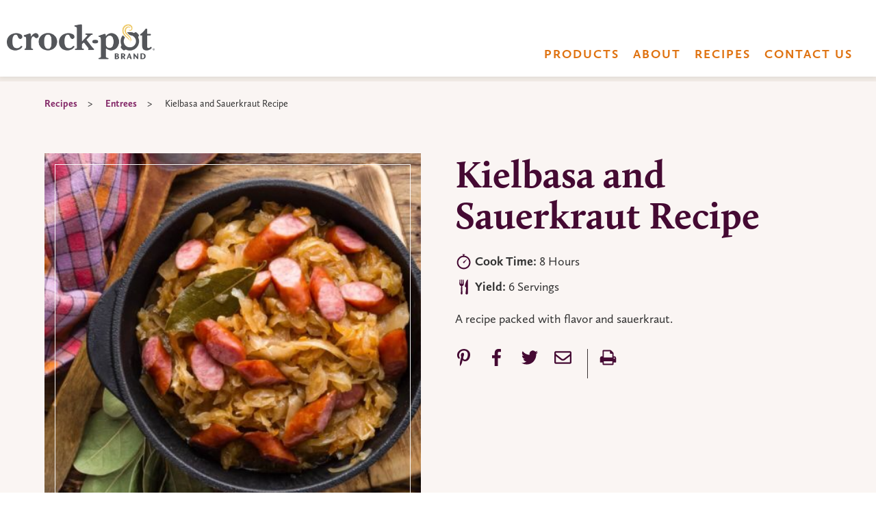

--- FILE ---
content_type: text/html; charset=UTF-8
request_url: https://crockpotseasonings.com/recipe/kielbasa-and-sauerkraut/
body_size: 17261
content:
<!doctype html>
<html lang="en-US">
<head>
	<meta charset="UTF-8">
	<meta name="viewport" content="width=device-width, initial-scale=1">
	<link rel="profile" href="https://gmpg.org/xfn/11">
	<meta name='robots' content='index, follow, max-image-preview:large, max-snippet:-1, max-video-preview:-1' />
	<style>img:is([sizes="auto" i], [sizes^="auto," i]) { contain-intrinsic-size: 3000px 1500px }</style>
	
	<!-- This site is optimized with the Yoast SEO Premium plugin v26.8 (Yoast SEO v26.8) - https://yoast.com/product/yoast-seo-premium-wordpress/ -->
	<title>Kielbasa and Sauerkraut - Crockpot™ Seasoning Mixes</title>
	<link rel="canonical" href="https://crockpotseasonings.com/recipe/kielbasa-and-sauerkraut/" />
	<meta property="og:locale" content="en_US" />
	<meta property="og:type" content="article" />
	<meta property="og:title" content="Kielbasa and Sauerkraut" />
	<meta property="og:description" content="A recipe packed with flavor and sauerkraut." />
	<meta property="og:url" content="https://crockpotseasonings.com/recipe/kielbasa-and-sauerkraut/" />
	<meta property="og:site_name" content="Crockpot™ Seasoning Mixes" />
	<meta property="article:modified_time" content="2020-12-02T00:46:11+00:00" />
	<meta property="og:image" content="https://crockpotseasonings.com/wp-content/uploads/recipe-kielbasasauerkraut.jpg" />
	<meta property="og:image:width" content="900" />
	<meta property="og:image:height" content="900" />
	<meta property="og:image:type" content="image/jpeg" />
	<meta name="twitter:card" content="summary_large_image" />
	<script type="application/ld+json" class="yoast-schema-graph">{"@context":"https://schema.org","@graph":[{"@type":"WebPage","@id":"https://crockpotseasonings.com/recipe/kielbasa-and-sauerkraut/","url":"https://crockpotseasonings.com/recipe/kielbasa-and-sauerkraut/","name":"Kielbasa and Sauerkraut - Crockpot™ Seasoning Mixes","isPartOf":{"@id":"https://crockpotseasonings.com/#website"},"primaryImageOfPage":{"@id":"https://crockpotseasonings.com/recipe/kielbasa-and-sauerkraut/#primaryimage"},"image":{"@id":"https://crockpotseasonings.com/recipe/kielbasa-and-sauerkraut/#primaryimage"},"thumbnailUrl":"https://crockpotseasonings.com/wp-content/uploads/recipe-kielbasasauerkraut.jpg","datePublished":"2020-11-17T08:16:18+00:00","dateModified":"2020-12-02T00:46:11+00:00","breadcrumb":{"@id":"https://crockpotseasonings.com/recipe/kielbasa-and-sauerkraut/#breadcrumb"},"inLanguage":"en-US","potentialAction":[{"@type":"ReadAction","target":["https://crockpotseasonings.com/recipe/kielbasa-and-sauerkraut/"]}]},{"@type":"ImageObject","inLanguage":"en-US","@id":"https://crockpotseasonings.com/recipe/kielbasa-and-sauerkraut/#primaryimage","url":"https://crockpotseasonings.com/wp-content/uploads/recipe-kielbasasauerkraut.jpg","contentUrl":"https://crockpotseasonings.com/wp-content/uploads/recipe-kielbasasauerkraut.jpg","width":900,"height":900},{"@type":"BreadcrumbList","@id":"https://crockpotseasonings.com/recipe/kielbasa-and-sauerkraut/#breadcrumb","itemListElement":[{"@type":"ListItem","position":1,"name":"Home","item":"https://crockpotseasonings.com/"},{"@type":"ListItem","position":2,"name":"Recipes","item":"https://crockpotseasonings.com/recipe/"},{"@type":"ListItem","position":3,"name":"Kielbasa and Sauerkraut"}]},{"@type":"WebSite","@id":"https://crockpotseasonings.com/#website","url":"https://crockpotseasonings.com/","name":"Crockpot™ Seasoning Mixes","description":"The perfect pair – Crockpot™ Seasoning Mixes and your slow cooker. Make mealtime worry-free!","publisher":{"@id":"https://crockpotseasonings.com/#organization"},"potentialAction":[{"@type":"SearchAction","target":{"@type":"EntryPoint","urlTemplate":"https://crockpotseasonings.com/?s={search_term_string}"},"query-input":{"@type":"PropertyValueSpecification","valueRequired":true,"valueName":"search_term_string"}}],"inLanguage":"en-US"},{"@type":"Organization","@id":"https://crockpotseasonings.com/#organization","name":"Crock-Pot® Seasoning Mixes","url":"https://crockpotseasonings.com/","logo":{"@type":"ImageObject","inLanguage":"en-US","@id":"https://crockpotseasonings.com/#/schema/logo/image/","url":"https://crockpotseasonings.com/wp-content/uploads/crockpot-seasonings.png","contentUrl":"https://crockpotseasonings.com/wp-content/uploads/crockpot-seasonings.png","width":355,"height":150,"caption":"Crock-Pot® Seasoning Mixes"},"image":{"@id":"https://crockpotseasonings.com/#/schema/logo/image/"}}]}</script>
	<!-- / Yoast SEO Premium plugin. -->


<link rel="alternate" type="application/rss+xml" title="Crockpot™ Seasoning Mixes &raquo; Feed" href="https://crockpotseasonings.com/feed/" />
<link rel="alternate" type="application/rss+xml" title="Crockpot™ Seasoning Mixes &raquo; Comments Feed" href="https://crockpotseasonings.com/comments/feed/" />
<script>
window._wpemojiSettings = {"baseUrl":"https:\/\/s.w.org\/images\/core\/emoji\/16.0.1\/72x72\/","ext":".png","svgUrl":"https:\/\/s.w.org\/images\/core\/emoji\/16.0.1\/svg\/","svgExt":".svg","source":{"concatemoji":"https:\/\/crockpotseasonings.com\/wp-includes\/js\/wp-emoji-release.min.js?ver=6.8.3"}};
/*! This file is auto-generated */
!function(s,n){var o,i,e;function c(e){try{var t={supportTests:e,timestamp:(new Date).valueOf()};sessionStorage.setItem(o,JSON.stringify(t))}catch(e){}}function p(e,t,n){e.clearRect(0,0,e.canvas.width,e.canvas.height),e.fillText(t,0,0);var t=new Uint32Array(e.getImageData(0,0,e.canvas.width,e.canvas.height).data),a=(e.clearRect(0,0,e.canvas.width,e.canvas.height),e.fillText(n,0,0),new Uint32Array(e.getImageData(0,0,e.canvas.width,e.canvas.height).data));return t.every(function(e,t){return e===a[t]})}function u(e,t){e.clearRect(0,0,e.canvas.width,e.canvas.height),e.fillText(t,0,0);for(var n=e.getImageData(16,16,1,1),a=0;a<n.data.length;a++)if(0!==n.data[a])return!1;return!0}function f(e,t,n,a){switch(t){case"flag":return n(e,"\ud83c\udff3\ufe0f\u200d\u26a7\ufe0f","\ud83c\udff3\ufe0f\u200b\u26a7\ufe0f")?!1:!n(e,"\ud83c\udde8\ud83c\uddf6","\ud83c\udde8\u200b\ud83c\uddf6")&&!n(e,"\ud83c\udff4\udb40\udc67\udb40\udc62\udb40\udc65\udb40\udc6e\udb40\udc67\udb40\udc7f","\ud83c\udff4\u200b\udb40\udc67\u200b\udb40\udc62\u200b\udb40\udc65\u200b\udb40\udc6e\u200b\udb40\udc67\u200b\udb40\udc7f");case"emoji":return!a(e,"\ud83e\udedf")}return!1}function g(e,t,n,a){var r="undefined"!=typeof WorkerGlobalScope&&self instanceof WorkerGlobalScope?new OffscreenCanvas(300,150):s.createElement("canvas"),o=r.getContext("2d",{willReadFrequently:!0}),i=(o.textBaseline="top",o.font="600 32px Arial",{});return e.forEach(function(e){i[e]=t(o,e,n,a)}),i}function t(e){var t=s.createElement("script");t.src=e,t.defer=!0,s.head.appendChild(t)}"undefined"!=typeof Promise&&(o="wpEmojiSettingsSupports",i=["flag","emoji"],n.supports={everything:!0,everythingExceptFlag:!0},e=new Promise(function(e){s.addEventListener("DOMContentLoaded",e,{once:!0})}),new Promise(function(t){var n=function(){try{var e=JSON.parse(sessionStorage.getItem(o));if("object"==typeof e&&"number"==typeof e.timestamp&&(new Date).valueOf()<e.timestamp+604800&&"object"==typeof e.supportTests)return e.supportTests}catch(e){}return null}();if(!n){if("undefined"!=typeof Worker&&"undefined"!=typeof OffscreenCanvas&&"undefined"!=typeof URL&&URL.createObjectURL&&"undefined"!=typeof Blob)try{var e="postMessage("+g.toString()+"("+[JSON.stringify(i),f.toString(),p.toString(),u.toString()].join(",")+"));",a=new Blob([e],{type:"text/javascript"}),r=new Worker(URL.createObjectURL(a),{name:"wpTestEmojiSupports"});return void(r.onmessage=function(e){c(n=e.data),r.terminate(),t(n)})}catch(e){}c(n=g(i,f,p,u))}t(n)}).then(function(e){for(var t in e)n.supports[t]=e[t],n.supports.everything=n.supports.everything&&n.supports[t],"flag"!==t&&(n.supports.everythingExceptFlag=n.supports.everythingExceptFlag&&n.supports[t]);n.supports.everythingExceptFlag=n.supports.everythingExceptFlag&&!n.supports.flag,n.DOMReady=!1,n.readyCallback=function(){n.DOMReady=!0}}).then(function(){return e}).then(function(){var e;n.supports.everything||(n.readyCallback(),(e=n.source||{}).concatemoji?t(e.concatemoji):e.wpemoji&&e.twemoji&&(t(e.twemoji),t(e.wpemoji)))}))}((window,document),window._wpemojiSettings);
</script>
<link rel="stylesheet" type="text/css" href="https://use.typekit.net/ntv0cex.css"><style id='wp-emoji-styles-inline-css'>

	img.wp-smiley, img.emoji {
		display: inline !important;
		border: none !important;
		box-shadow: none !important;
		height: 1em !important;
		width: 1em !important;
		margin: 0 0.07em !important;
		vertical-align: -0.1em !important;
		background: none !important;
		padding: 0 !important;
	}
</style>
<link rel='stylesheet' id='wp-block-library-css' href='https://crockpotseasonings.com/wp-includes/css/dist/block-library/style.min.css?ver=6.8.3' media='all' />
<link rel='stylesheet' id='woocommerce-layout-css' href='https://crockpotseasonings.com/wp-content/plugins/woocommerce/assets/css/woocommerce-layout.css?ver=10.4.3' media='all' />
<link rel='stylesheet' id='woocommerce-smallscreen-css' href='https://crockpotseasonings.com/wp-content/plugins/woocommerce/assets/css/woocommerce-smallscreen.css?ver=10.4.3' media='only screen and (max-width: 768px)' />
<link rel='stylesheet' id='woocommerce-general-css' href='https://crockpotseasonings.com/wp-content/plugins/woocommerce/assets/css/woocommerce.css?ver=10.4.3' media='all' />
<style id='woocommerce-inline-inline-css'>
.woocommerce form .form-row .required { visibility: visible; }
</style>
<style id='wpgb-head-inline-css'>
.wp-grid-builder:not(.wpgb-template),.wpgb-facet{opacity:0.01}.wpgb-facet fieldset{margin:0;padding:0;border:none;outline:none;box-shadow:none}.wpgb-facet fieldset:last-child{margin-bottom:40px;}.wpgb-facet fieldset legend.wpgb-sr-only{height:1px;width:1px}
</style>
<link rel='stylesheet' id='hello-elementor-theme-style-css' href='https://crockpotseasonings.com/wp-content/themes/hello-elementor/assets/css/theme.css?ver=3.4.6' media='all' />
<link rel='stylesheet' id='hello-elementor-child-style-css' href='https://crockpotseasonings.com/wp-content/themes/hello-child/style.css?ver=1.0.0' media='all' />
<link rel='stylesheet' id='custom-style-css' href='https://crockpotseasonings.com/wp-content/themes/hello-child/css/custom.css?ver=6.8.3' media='all' />
<link rel='stylesheet' id='hello-elementor-css' href='https://crockpotseasonings.com/wp-content/themes/hello-elementor/assets/css/reset.css?ver=3.4.6' media='all' />
<link rel='stylesheet' id='hello-elementor-header-footer-css' href='https://crockpotseasonings.com/wp-content/themes/hello-elementor/assets/css/header-footer.css?ver=3.4.6' media='all' />
<link rel='stylesheet' id='elementor-frontend-css' href='https://crockpotseasonings.com/wp-content/plugins/elementor/assets/css/frontend.min.css?ver=3.32.5' media='all' />
<link rel='stylesheet' id='widget-image-css' href='https://crockpotseasonings.com/wp-content/plugins/elementor/assets/css/widget-image.min.css?ver=3.32.5' media='all' />
<link rel='stylesheet' id='widget-nav-menu-css' href='https://crockpotseasonings.com/wp-content/plugins/elementor-pro/assets/css/widget-nav-menu.min.css?ver=3.32.3' media='all' />
<link rel='stylesheet' id='e-sticky-css' href='https://crockpotseasonings.com/wp-content/plugins/elementor-pro/assets/css/modules/sticky.min.css?ver=3.32.3' media='all' />
<link rel='stylesheet' id='elementor-icons-css' href='https://crockpotseasonings.com/wp-content/plugins/elementor/assets/lib/eicons/css/elementor-icons.min.css?ver=5.44.0' media='all' />
<link rel='stylesheet' id='elementor-post-14-css' href='https://crockpotseasonings.com/wp-content/uploads/elementor/css/post-14.css?ver=1769655863' media='all' />
<link rel='stylesheet' id='elementor-post-66-css' href='https://crockpotseasonings.com/wp-content/uploads/elementor/css/post-66.css?ver=1769655864' media='all' />
<link rel='stylesheet' id='elementor-post-77-css' href='https://crockpotseasonings.com/wp-content/uploads/elementor/css/post-77.css?ver=1769655864' media='all' />
<link rel='stylesheet' id='elementor-icons-shared-0-css' href='https://crockpotseasonings.com/wp-content/plugins/elementor/assets/lib/font-awesome/css/fontawesome.min.css?ver=5.15.3' media='all' />
<link rel='stylesheet' id='elementor-icons-fa-solid-css' href='https://crockpotseasonings.com/wp-content/plugins/elementor/assets/lib/font-awesome/css/solid.min.css?ver=5.15.3' media='all' />
<script type="text/template" id="tmpl-variation-template">
	<div class="woocommerce-variation-description">{{{ data.variation.variation_description }}}</div>
	<div class="woocommerce-variation-price">{{{ data.variation.price_html }}}</div>
	<div class="woocommerce-variation-availability">{{{ data.variation.availability_html }}}</div>
	<div class="woocommerce-variation-nutrition-label"><div>
	<table class="nutrition-label__serving-size" aria-label="There are 
		{{{ parseInt(data.variation.servings) }}} 
		servings per container. Each serving size is 
		{{{ data.variation.serving_size }}}
		, or ___.">
    	<tbody aria-hidden="true">
			<# if (data.variation.servings) { #>
			<tr>
        		<td colspan="2">
					<# if (data.variation.servings_approx) { #>
					 	About					<# } #>
					{{{ parseInt(data.variation.servings) }}} 
					 servings per container</td>
      		</tr>
			<# } #>
        	<tr>
      			<th>Serving Size</th>
              	<td>
					<# if (data.variation.serving_size) { #>
					<# if (data.variation.serving_size) { #>
						{{{ data.variation.serving_size }}}
					<# } else { #>0<# } #>
					(
					<# if (data.variation.serving_size_metric) { #>
						{{{ data.variation.serving_size_metric }}}
					<# } else { #>0<# } #>
					)
					<# } #></td>
          	</tr>
    	</tbody>
  	</table>
    <table class="nutrition-label__amount-per-serving" aria-label="There are 
		{{{ data.variation.calories_per_serving }}} 
		calories per serving.">
  		<tbody aria-hidden="true">
  			<tr>
    			<td>Amount Per Serving</td>
    			<td rowspan="2">
					{{{ data.variation.calories_per_serving }}}
				</td>
  			</tr>
  			<tr>
    			<th>Calories</th>
  			</tr>
  		</tbody>
	</table>
	
	<table class="nutrition-label__stats">
			<thead>
				<tr>
					<th colspan="2" aria-label="% Daily Value: this tells you how much a nutrient in a serving of food contributes to a daily diet.">% Daily Value*</th>
				</tr>
			</thead>
			<tbody>
				<tr>
					<th>Total Fat						<span>
							<# if (data.variation.per_serving && data.variation.per_serving.total_fat) { #>{{{data.variation.per_serving.total_fat}}}<# } else { #>0<# } #>
						</span>
					</th>
					<td>
						<# if (data.variation.per_serving && data.variation.per_serving.total_fat_pdv) { #>{{{data.variation.per_serving.total_fat_pdv}}}<# } else { #>0<# } #>%
								</td>
				</tr>
				<tr class="row-indent">
					<th>Saturated Fat						<span>
							<# if (data.variation.per_serving && data.variation.per_serving.sat_fat) { #>{{{data.variation.per_serving.sat_fat}}}<# } else { #>0<# } #>g</span>
					</th>
					<td>
						<# if (data.variation.per_serving && data.variation.per_serving.sat_fat_pdv) { #>{{{data.variation.per_serving.sat_fat_pdv}}}<# } else { #>0<# } #>%</td>
				</tr>
				<tr class="row-indent">
					<th colspan="2">Trans Fat						<span>
							<# if (data.variation.per_serving && data.variation.per_serving.trans_fat) { #>{{{data.variation.per_serving.trans_fat}}}<# } else { #>0<# } #>g</span>
					</th>
				</tr>
				<tr>
					<th>Cholesterol						<span>
							<# if (data.variation.per_serving && data.variation.per_serving.cholesterol) { #>{{{data.variation.per_serving.cholesterol}}}<# } else { #>0<# } #>mg</span>
					</th>
					<td>
						<# if (data.variation.per_serving && data.variation.per_serving.cholesterol_pdv) { #>{{{data.variation.per_serving.cholesterol_pdv}}}<# } else { #>0<# } #>%</td>
				</tr>
				<tr>
					<th>Sodium						<span>
							<# if (data.variation.per_serving && data.variation.per_serving.sodium) { #>{{{data.variation.per_serving.sodium}}}<# } else { #>0<# } #>mg</span>
					</th>
					<td>
						<# if (data.variation.per_serving && data.variation.per_serving.sodium_pdv) { #>{{{data.variation.per_serving.sodium_pdv}}}<# } else { #>0<# } #>%</td>
				</tr>
				<tr>
					<th>Total Carbohydrate						<span>
							<# if (data.variation.per_serving && data.variation.per_serving.carbs) { #>{{{data.variation.per_serving.carbs}}}<# } else { #>0<# } #>g</span>
					</th>
					<td>
						<# if (data.variation.per_serving && data.variation.per_serving.carbs_pdv) { #>{{{data.variation.per_serving.carbs_pdv}}}<# } else { #>0<# } #>%</td>
				</tr>
				<tr class="row-indent">
					<th>Dietary Fiber						<span>
							<# if (data.variation.per_serving && data.variation.per_serving.fiber) { #>{{{data.variation.per_serving.fiber}}}<# } else { #>0<# } #>g</span>
					</th>
					<td>
						<# if (data.variation.per_serving && data.variation.per_serving.fiber_pdv) { #>{{{data.variation.per_serving.fiber_pdv}}}<# } else { #>0<# } #>%</td>
				</tr>
				<# if (data.variation.per_serving && data.variation.per_serving.sugars) { #>
				<tr class="row-double-indent">
					<th colspan="2">Total Sugars						<span>
							{{{data.variation.per_serving.sugars}}}g</span>
					</th>
				</tr>
				<# } #>
				<# if (data.variation.per_serving && data.variation.per_serving.sugars_alcohol) { #>
				<tr class="row-double-indent">
					<th colspan="2">Sugar Alcohol						<span>
							{{{data.variation.per_serving.sugars_alcohol}}}g</span>
					</th>
				</tr>
				<# } #>
				<tr class="row-triple-indent">
					<th>Includes						<span>
							<# if (data.variation.per_serving && data.variation.per_serving.added_sugars) { #>{{{data.variation.per_serving.added_sugars}}}<# } else { #>0<# } #>g</span> Added Sugars</th>
					<td>
						<# if (data.variation.per_serving && data.variation.per_serving.added_sugars_pdv) { #>{{{data.variation.per_serving.added_sugars_pdv}}}<# } else { #>0<# } #>%</td>
				</tr>
				<tr>
					<th colspan="2">Protein						<span>
							<# if (data.variation.per_serving && data.variation.per_serving.protein) { #>{{{data.variation.per_serving.protein}}}<# } else { #>0<# } #>g</span>
					</th>
				</tr>

				<tr class="row-giant-border">
					<th>
						Vitamin A						<span>
							<# if (data.variation.per_serving && data.variation.per_serving.vitamin_a) { #>{{{data.variation.per_serving.vitamin_a}}}mcg<# } #>
						</span>
					</th>
					<td>
						<# if (data.variation.per_serving && data.variation.per_serving.vitamin_a_pdv) { #>{{{data.variation.per_serving.vitamin_a_pdv}}}<# } else { #>0<# } #>%
					</td>
				</tr>
				<tr>
					<th>
						Vitamin C						<span>
							<# if (data.variation.per_serving && data.variation.per_serving.vitamin_c) { #>{{{data.variation.per_serving.vitamin_c}}}mg<# } #>
						</span>
					</th>
					<td>
						<# if (data.variation.per_serving && data.variation.per_serving.vitamin_c_pdv) { #>{{{data.variation.per_serving.vitamin_c_pdv}}}<# } else { #>0<# } #>%
					</td>
				</tr>
				<tr>
					<th>
						Calcium						<span>
							<# if (data.variation.per_serving && data.variation.per_serving.calcium) { #>{{{data.variation.per_serving.calcium}}}mg<# } #>
						</span>
					</th>
					<td>
						<# if (data.variation.per_serving && data.variation.per_serving.calcium_pdv) { #>{{{data.variation.per_serving.calcium_pdv}}}<# } else { #>0<# } #>%
					</td>
				</tr>
				<tr>
					<th>
						Iron						<span>
							<# if (data.variation.per_serving && data.variation.per_serving.iron) { #>{{{data.variation.per_serving.iron}}}mg<# } #>
						</span>
					</th>
					<td>
						<# if (data.variation.per_serving && data.variation.per_serving.iron_pdv) { #>{{{data.variation.per_serving.iron_pdv}}}<# } else { #>0<# } #>%
					</td>
				</tr>
<# if (data.variation.per_serving && data.variation.per_serving.vitamin_d) { #>
				<tr>
					<th>
						Vitamin D						<span>
							<# if (data.variation.per_serving && data.variation.per_serving.vitamin_d) { #>{{{data.variation.per_serving.vitamin_d}}}mcg<# } #>
						</span>
					</th>
					<td>
						<# if (data.variation.per_serving && data.variation.per_serving.vitamin_d_pdv) { #>{{{data.variation.per_serving.vitamin_d_pdv}}}<# } else { #>0<# } #>%
					</td>
				</tr>
<# } #>
<# if (data.variation.per_serving && data.variation.per_serving.thiamin) { #>
				<tr>
					<th>
						Thiamin						<span>
							<# if (data.variation.per_serving && data.variation.per_serving.thiamin) { #>{{{data.variation.per_serving.thiamin}}}mg<# } #>
						</span>
					</th>
					<td>
						<# if (data.variation.per_serving && data.variation.per_serving.thiamin_pdv) { #>{{{data.variation.per_serving.thiamin_pdv}}}<# } else { #>0<# } #>%
					</td>
				</tr>
<# } #>
<# if (data.variation.per_serving && data.variation.per_serving.riboflavin) { #>
				<tr>
					<th>
						Riboflavin						<span>
							<# if (data.variation.per_serving && data.variation.per_serving.riboflavin) { #>{{{data.variation.per_serving.riboflavin}}}mg<# } #>
						</span>
					</th>
					<td>
						<# if (data.variation.per_serving && data.variation.per_serving.riboflavin_pdv) { #>{{{data.variation.per_serving.riboflavin_pdv}}}<# } else { #>0<# } #>%
					</td>
				</tr>
<# } #>
<# if (data.variation.per_serving && data.variation.per_serving.niacin) { #>
				<tr>
					<th>
						Niacin						<span>
							<# if (data.variation.per_serving && data.variation.per_serving.niacin) { #>{{{data.variation.per_serving.niacin}}}mg<# } #>
						</span>
					</th>
					<td>
						<# if (data.variation.per_serving && data.variation.per_serving.niacin_pdv) { #>{{{data.variation.per_serving.niacin_pdv}}}<# } else { #>0<# } #>%
					</td>
				</tr>
<# } #>
<# if (data.variation.per_serving && data.variation.per_serving.vitamin_b6) { #>
				<tr>
					<th>
						Vitamin B6						<span>
							<# if (data.variation.per_serving && data.variation.per_serving.vitamin_b6) { #>{{{data.variation.per_serving.vitamin_b6}}}mg<# } #>
						</span>
					</th>
					<td>
						<# if (data.variation.per_serving && data.variation.per_serving.vitamin_b6_pdv) { #>{{{data.variation.per_serving.vitamin_b6_pdv}}}<# } else { #>0<# } #>%
					</td>
				</tr>
<# } #>
<# if (data.variation.per_serving && data.variation.per_serving.folic_acid) { #>
				<tr>
					<th>
						Folate						<span>
							<# if (data.variation.per_serving && data.variation.per_serving.folic_acid) { #>{{{data.variation.per_serving.folic_acid}}}mg<# } #>
						</span>
					</th>
					<td>
						<# if (data.variation.per_serving && data.variation.per_serving.folic_acid_pdv) { #>{{{data.variation.per_serving.folic_acid_pdv}}}<# } else { #>0<# } #>%
					</td>
				</tr>
<# } #>
<# if (data.variation.per_serving && data.variation.per_serving.vitamin_b12) { #>
				<tr>
					<th>
						Vitamin B12						<span>
							<# if (data.variation.per_serving && data.variation.per_serving.vitamin_b12) { #>{{{data.variation.per_serving.vitamin_b12}}}mcg<# } #>
						</span>
					</th>
					<td>
						<# if (data.variation.per_serving && data.variation.per_serving.vitamin_b12_pdv) { #>{{{data.variation.per_serving.vitamin_b12_pdv}}}<# } else { #>0<# } #>%
					</td>
				</tr>
<# } #>
<# if (data.variation.per_serving && data.variation.per_serving.zinc) { #>
				<tr>
					<th>
						Zinc						<span>
							<# if (data.variation.per_serving && data.variation.per_serving.zinc) { #>{{{data.variation.per_serving.zinc}}}mg<# } #>
						</span>
					</th>
					<td>
						<# if (data.variation.per_serving && data.variation.per_serving.zinc_pdv) { #>{{{data.variation.per_serving.zinc_pdv}}}<# } else { #>0<# } #>%
					</td>
				</tr>
<# } #>
<# if (data.variation.per_serving && data.variation.per_serving.pantothenic_acid) { #>
				<tr>
					<th>
						Pantothenic Acid						<span>
							<# if (data.variation.per_serving && data.variation.per_serving.pantothenic_acid) { #>{{{data.variation.per_serving.pantothenic_acid}}}mg<# } #>
						</span>
					</th>
					<td>
						<# if (data.variation.per_serving && data.variation.per_serving.pantothenic_acid_pdv) { #>{{{data.variation.per_serving.pantothenic_acid_pdv}}}<# } else { #>0<# } #>%
					</td>
				</tr>
<# } #>
<# if (data.variation.per_serving && data.variation.per_serving.potassium) { #>
				<tr>
					<th>
						Potassium						<span>
							<# if (data.variation.per_serving && data.variation.per_serving.potassium) { #>{{{data.variation.per_serving.potassium}}}mg<# } #>
						</span>
					</th>
					<td>
						<# if (data.variation.per_serving && data.variation.per_serving.potassium_pdv) { #>{{{data.variation.per_serving.potassium_pdv}}}<# } else { #>0<# } #>%
					</td>
				</tr>
<# } #>
			</tbody>
		</table>
	</div></div>
</script>
<script type="text/template" id="tmpl-unavailable-variation-template">
	<p>Sorry, this product is unavailable. Please choose a different combination.</p>
</script><script src="https://crockpotseasonings.com/wp-includes/js/jquery/jquery.min.js?ver=3.7.1" id="jquery-core-js"></script>
<script src="https://crockpotseasonings.com/wp-includes/js/jquery/jquery-migrate.min.js?ver=3.4.1" id="jquery-migrate-js"></script>
<script src="https://crockpotseasonings.com/wp-content/plugins/woocommerce/assets/js/jquery-blockui/jquery.blockUI.min.js?ver=2.7.0-wc.10.4.3" id="wc-jquery-blockui-js" defer data-wp-strategy="defer"></script>
<script src="https://crockpotseasonings.com/wp-content/plugins/woocommerce/assets/js/js-cookie/js.cookie.min.js?ver=2.1.4-wc.10.4.3" id="wc-js-cookie-js" defer data-wp-strategy="defer"></script>
<script id="woocommerce-js-extra">
var woocommerce_params = {"ajax_url":"\/wp-admin\/admin-ajax.php","wc_ajax_url":"\/?wc-ajax=%%endpoint%%","i18n_password_show":"Show password","i18n_password_hide":"Hide password"};
</script>
<script src="https://crockpotseasonings.com/wp-content/plugins/woocommerce/assets/js/frontend/woocommerce.min.js?ver=10.4.3" id="woocommerce-js" defer data-wp-strategy="defer"></script>
<script src="https://crockpotseasonings.com/wp-content/themes/hello-child/js/min/owl.carousel.min.js?ver=6.8.3" id="owl-slider-js-js"></script>
<script src="https://crockpotseasonings.com/wp-content/themes/hello-child/js/min/main-min.js?ver=6.8.3" id="custom_script-js"></script>
<link rel="https://api.w.org/" href="https://crockpotseasonings.com/wp-json/" /><link rel="EditURI" type="application/rsd+xml" title="RSD" href="https://crockpotseasonings.com/xmlrpc.php?rsd" />
<link rel='shortlink' href='https://crockpotseasonings.com/?p=7653' />
<link rel="alternate" title="oEmbed (JSON)" type="application/json+oembed" href="https://crockpotseasonings.com/wp-json/oembed/1.0/embed?url=https%3A%2F%2Fcrockpotseasonings.com%2Frecipe%2Fkielbasa-and-sauerkraut%2F" />
<link rel="alternate" title="oEmbed (XML)" type="text/xml+oembed" href="https://crockpotseasonings.com/wp-json/oembed/1.0/embed?url=https%3A%2F%2Fcrockpotseasonings.com%2Frecipe%2Fkielbasa-and-sauerkraut%2F&#038;format=xml" />
<noscript><style>.wp-grid-builder .wpgb-card.wpgb-card-hidden .wpgb-card-wrapper{opacity:1!important;visibility:visible!important;transform:none!important}.wpgb-facet {opacity:1!important;pointer-events:auto!important}.wpgb-facet *:not(.wpgb-pagination-facet){display:none}</style></noscript>
		<script type="application/ld+json"> { "@context": "https://schema.org/", "@type": "Recipe","name": "Kielbasa and Sauerkraut Recipe","cookTime": "PT8H","recipeInstructions":[{"@type":"HowToStep","text":"Place sliced onions in bottom of slow cooker."},{"@type":"HowToStep","text":"Add drained sauerkraut and kielbasa."},{"@type":"HowToStep","text":"Combine pulled pork mix with water and pour over sausages and sauerkraut."},{"@type":"HowToStep","text":"Sprinkle caraway seeds."},{"@type":"HowToStep","text":"Cook for 8 hours on low or 4 hours on high."}],"recipeIngredient":["2 lb kielbasa, cut into 1-inch pieces","2 cup onion, sliced","1 cup water","2 tsp caraway seeds, optional","2 lb sauerkraut, drained","1 package BBQ Pulled Pork Mix"],"recipeYield":"6 Servings","image": [ "https://crockpotseasonings.com/wp-content/uploads/recipe-kielbasasauerkraut.jpg" ],"recipeCategory": "Entrees","author": { "@type": "Organization", "name": "Crockpot™ Seasoning Mixes" }} </script>
			<noscript><style>.woocommerce-product-gallery{ opacity: 1 !important; }</style></noscript>
	<meta name="generator" content="Elementor 3.32.5; features: additional_custom_breakpoints; settings: css_print_method-external, google_font-enabled, font_display-auto">
			<style>
				.e-con.e-parent:nth-of-type(n+4):not(.e-lazyloaded):not(.e-no-lazyload),
				.e-con.e-parent:nth-of-type(n+4):not(.e-lazyloaded):not(.e-no-lazyload) * {
					background-image: none !important;
				}
				@media screen and (max-height: 1024px) {
					.e-con.e-parent:nth-of-type(n+3):not(.e-lazyloaded):not(.e-no-lazyload),
					.e-con.e-parent:nth-of-type(n+3):not(.e-lazyloaded):not(.e-no-lazyload) * {
						background-image: none !important;
					}
				}
				@media screen and (max-height: 640px) {
					.e-con.e-parent:nth-of-type(n+2):not(.e-lazyloaded):not(.e-no-lazyload),
					.e-con.e-parent:nth-of-type(n+2):not(.e-lazyloaded):not(.e-no-lazyload) * {
						background-image: none !important;
					}
				}
			</style>
			<!-- Google Tag Manager -->
<script>(function(w,d,s,l,i){w[l]=w[l]||[];w[l].push({'gtm.start':
new Date().getTime(),event:'gtm.js'});var f=d.getElementsByTagName(s)[0],
j=d.createElement(s),dl=l!='dataLayer'?'&l='+l:'';j.async=true;j.src=
'https://www.googletagmanager.com/gtm.js?id='+i+dl;f.parentNode.insertBefore(j,f);
})(window,document,'script','dataLayer','GTM-MBHKW2Q');</script>
<!-- End Google Tag Manager --><link rel="icon" href="https://crockpotseasonings.com/wp-content/uploads/new.png" sizes="32x32" />
<link rel="icon" href="https://crockpotseasonings.com/wp-content/uploads/new.png" sizes="192x192" />
<link rel="apple-touch-icon" href="https://crockpotseasonings.com/wp-content/uploads/new.png" />
<meta name="msapplication-TileImage" content="https://crockpotseasonings.com/wp-content/uploads/new.png" />
</head>
<body class="wp-singular recipe-template-default single single-recipe postid-7653 wp-custom-logo wp-embed-responsive wp-theme-hello-elementor wp-child-theme-hello-child theme-hello-elementor woocommerce-no-js hello-elementor-default elementor-default elementor-kit-14">

<!-- Google Tag Manager (noscript) -->
<noscript><iframe src="https://www.googletagmanager.com/ns.html?id=GTM-MBHKW2Q"
height="0" width="0" style="display:none;visibility:hidden"></iframe></noscript>
<!-- End Google Tag Manager (noscript) -->
<a class="skip-link screen-reader-text" href="#content">Skip to content</a>

		<header data-elementor-type="header" data-elementor-id="66" class="elementor elementor-66 elementor-location-header" data-elementor-post-type="elementor_library">
					<section class="elementor-section elementor-top-section elementor-element elementor-element-8147b67 elementor-section-full_width noprint elementor-section-height-default elementor-section-height-default" data-id="8147b67" data-element_type="section" id="home_header_wrapper" data-settings="{&quot;background_background&quot;:&quot;classic&quot;,&quot;sticky&quot;:&quot;top&quot;,&quot;sticky_on&quot;:[&quot;desktop&quot;,&quot;tablet&quot;,&quot;mobile&quot;],&quot;sticky_offset&quot;:0,&quot;sticky_effects_offset&quot;:0,&quot;sticky_anchor_link_offset&quot;:0}">
						<div class="elementor-container elementor-column-gap-default">
					<div class="elementor-column elementor-col-100 elementor-top-column elementor-element elementor-element-0620cd4" data-id="0620cd4" data-element_type="column">
			<div class="elementor-widget-wrap elementor-element-populated">
						<section class="elementor-section elementor-inner-section elementor-element elementor-element-4e38399 elementor-section-boxed elementor-section-height-default elementor-section-height-default" data-id="4e38399" data-element_type="section">
						<div class="elementor-container elementor-column-gap-default">
					<div class="elementor-column elementor-col-33 elementor-inner-column elementor-element elementor-element-f225117" data-id="f225117" data-element_type="column">
			<div class="elementor-widget-wrap elementor-element-populated">
						<div class="elementor-element elementor-element-091be16 elementor-widget elementor-widget-theme-site-logo elementor-widget-image" data-id="091be16" data-element_type="widget" data-widget_type="theme-site-logo.default">
				<div class="elementor-widget-container">
											<a href="https://crockpotseasonings.com">
			<img width="6000" height="1448" src="https://crockpotseasonings.com/wp-content/uploads/crockpot-new-logo-2025-2.png" class="attachment-full size-full wp-image-7830" alt="" srcset="https://crockpotseasonings.com/wp-content/uploads/crockpot-new-logo-2025-2.png 6000w, https://crockpotseasonings.com/wp-content/uploads/crockpot-new-logo-2025-2-300x72.png 300w, https://crockpotseasonings.com/wp-content/uploads/crockpot-new-logo-2025-2-1024x247.png 1024w, https://crockpotseasonings.com/wp-content/uploads/crockpot-new-logo-2025-2-768x185.png 768w, https://crockpotseasonings.com/wp-content/uploads/crockpot-new-logo-2025-2-1536x371.png 1536w, https://crockpotseasonings.com/wp-content/uploads/crockpot-new-logo-2025-2-2048x494.png 2048w, https://crockpotseasonings.com/wp-content/uploads/crockpot-new-logo-2025-2-600x145.png 600w" sizes="(max-width: 6000px) 100vw, 6000px" />				</a>
											</div>
				</div>
					</div>
		</div>
				<div class="elementor-column elementor-col-66 elementor-inner-column elementor-element elementor-element-45e6477" data-id="45e6477" data-element_type="column">
			<div class="elementor-widget-wrap elementor-element-populated">
						<div class="elementor-element elementor-element-a7980bd elementor-nav-menu__align-end elementor-nav-menu--dropdown-mobile elementor-nav-menu--stretch elementor-nav-menu__text-align-center elementor-nav-menu--toggle elementor-nav-menu--burger elementor-widget elementor-widget-nav-menu" data-id="a7980bd" data-element_type="widget" data-settings="{&quot;full_width&quot;:&quot;stretch&quot;,&quot;layout&quot;:&quot;horizontal&quot;,&quot;submenu_icon&quot;:{&quot;value&quot;:&quot;&lt;i class=\&quot;fas fa-caret-down\&quot; aria-hidden=\&quot;true\&quot;&gt;&lt;\/i&gt;&quot;,&quot;library&quot;:&quot;fa-solid&quot;},&quot;toggle&quot;:&quot;burger&quot;}" data-widget_type="nav-menu.default">
				<div class="elementor-widget-container">
								<nav aria-label="Menu" class="elementor-nav-menu--main elementor-nav-menu__container elementor-nav-menu--layout-horizontal e--pointer-none">
				<ul id="menu-1-a7980bd" class="elementor-nav-menu"><li class="menu-item menu-item-type-post_type menu-item-object-page menu-item-75"><a href="https://crockpotseasonings.com/products/" class="elementor-item">Products</a></li>
<li class="menu-item menu-item-type-post_type menu-item-object-page menu-item-76"><a href="https://crockpotseasonings.com/about/" class="elementor-item">About</a></li>
<li class="menu-item menu-item-type-post_type menu-item-object-page menu-item-58"><a href="https://crockpotseasonings.com/recipes/" class="elementor-item">Recipes</a></li>
<li class="menu-item menu-item-type-post_type menu-item-object-page menu-item-7625"><a href="https://crockpotseasonings.com/contact/" class="elementor-item">Contact Us</a></li>
</ul>			</nav>
					<div class="elementor-menu-toggle" role="button" tabindex="0" aria-label="Menu Toggle" aria-expanded="false">
			<i aria-hidden="true" role="presentation" class="elementor-menu-toggle__icon--open eicon-menu-bar"></i><i aria-hidden="true" role="presentation" class="elementor-menu-toggle__icon--close eicon-close"></i>		</div>
					<nav class="elementor-nav-menu--dropdown elementor-nav-menu__container" aria-hidden="true">
				<ul id="menu-2-a7980bd" class="elementor-nav-menu"><li class="menu-item menu-item-type-post_type menu-item-object-page menu-item-75"><a href="https://crockpotseasonings.com/products/" class="elementor-item" tabindex="-1">Products</a></li>
<li class="menu-item menu-item-type-post_type menu-item-object-page menu-item-76"><a href="https://crockpotseasonings.com/about/" class="elementor-item" tabindex="-1">About</a></li>
<li class="menu-item menu-item-type-post_type menu-item-object-page menu-item-58"><a href="https://crockpotseasonings.com/recipes/" class="elementor-item" tabindex="-1">Recipes</a></li>
<li class="menu-item menu-item-type-post_type menu-item-object-page menu-item-7625"><a href="https://crockpotseasonings.com/contact/" class="elementor-item" tabindex="-1">Contact Us</a></li>
</ul>			</nav>
						</div>
				</div>
					</div>
		</div>
					</div>
		</section>
					</div>
		</div>
					</div>
		</section>
				</header>
		    <article class="post-7653 recipe type-recipe status-publish has-post-thumbnail hentry category-entrees tag-bbq-pulled-pork-mix types-pork" id="post-7653">
      <div class="custom-recipes gray">
        <div class="container flex-grid">
          <div class="noprint"><ul id="ah-breadcrumb" class="ah-breadcrumb"><li class="item item-cat first"><a href="/recipes">Recipes</a></li><li class="seperator">&gt;</li>                                      <li class="item item-cat mobile-only"><a href="/recipes/?_categories=entrees"><  Back to Entrees</a></li>
                <li class="item item-cat second"><a href="/recipes/?_categories=entrees">Entrees</a></li><li class="seperator">&gt;</li>                              <li class="item item-current third">Kielbasa and Sauerkraut Recipe</li></ul></div>
        </div>
        <div class="container flex-grid">
          <div class="col noprint no-mobile">
            <div class="custom-recipes__image">
              <img width="450" height="450" src="https://crockpotseasonings.com/wp-content/uploads/recipe-kielbasasauerkraut-450x450.jpg" class="attachment-post-thumbnail-crop size-post-thumbnail-crop wp-post-image" alt="Image of Kielbasa and Sauerkraut Recipe" decoding="async" srcset="https://crockpotseasonings.com/wp-content/uploads/recipe-kielbasasauerkraut-450x450.jpg 450w, https://crockpotseasonings.com/wp-content/uploads/recipe-kielbasasauerkraut-300x300.jpg 300w, https://crockpotseasonings.com/wp-content/uploads/recipe-kielbasasauerkraut-150x150.jpg 150w, https://crockpotseasonings.com/wp-content/uploads/recipe-kielbasasauerkraut-768x768.jpg 768w, https://crockpotseasonings.com/wp-content/uploads/recipe-kielbasasauerkraut-600x600.jpg 600w, https://crockpotseasonings.com/wp-content/uploads/recipe-kielbasasauerkraut-100x100.jpg 100w, https://crockpotseasonings.com/wp-content/uploads/recipe-kielbasasauerkraut.jpg 900w" sizes="(max-width: 450px) 100vw, 450px" />            </div>
          </div>
          <div class="custom-recipes__description col">
            <h1 class="custom-recipes__title">Kielbasa and Sauerkraut Recipe</h1>
            <div class="custom-recipes__image col noprint mobile-only">
              <img width="450" height="450" src="https://crockpotseasonings.com/wp-content/uploads/recipe-kielbasasauerkraut-450x450.jpg" class="attachment-post-thumbnail-crop size-post-thumbnail-crop wp-post-image" alt="Image of Kielbasa and Sauerkraut Recipe" decoding="async" srcset="https://crockpotseasonings.com/wp-content/uploads/recipe-kielbasasauerkraut-450x450.jpg 450w, https://crockpotseasonings.com/wp-content/uploads/recipe-kielbasasauerkraut-300x300.jpg 300w, https://crockpotseasonings.com/wp-content/uploads/recipe-kielbasasauerkraut-150x150.jpg 150w, https://crockpotseasonings.com/wp-content/uploads/recipe-kielbasasauerkraut-768x768.jpg 768w, https://crockpotseasonings.com/wp-content/uploads/recipe-kielbasasauerkraut-600x600.jpg 600w, https://crockpotseasonings.com/wp-content/uploads/recipe-kielbasasauerkraut-100x100.jpg 100w, https://crockpotseasonings.com/wp-content/uploads/recipe-kielbasasauerkraut.jpg 900w" sizes="(max-width: 450px) 100vw, 450px" />            </div>
            <ul class="custom-recipes__details--top">
                                            <li>
                <svg width="16px" height="16px" viewBox="0 0 16 16" version="1.1" xmlns="http://www.w3.org/2000/svg" xmlns:xlink="http://www.w3.org/1999/xlink">
                      <!-- Generator: Sketch 49.3 (51167) - http://www.bohemiancoding.com/sketch -->
                      <title>icons/brand/timer copy 2</title>
                      <desc>Created with Sketch.</desc>
                      <defs></defs>
                      <g id="icons/brand/timer-copy-2" stroke="none" stroke-width="1" fill="none" fill-rule="evenodd">
                          <path d="M6.94983599,1 L6.94983599,1.43748633 L7.38732232,1.43748633 L7.38732232,2.34002062 C4.2006719,2.67207275 1.70000005,5.38361301 1.70000005,8.65644824 C1.70000005,12.151964 4.54803605,15 8.04355181,15 C11.5390676,15 14.3871036,12.151964 14.3871036,8.65644824 C14.3871036,5.3840505 11.8864317,2.67207275 8.6997813,2.34002062 L8.6997813,1.43748633 L9.13726763,1.43748633 L9.13726763,1 L6.94983599,1 Z M8.04355181,3.62491797 C10.8299022,3.62491797 13.0746446,5.86966032 13.0746446,8.65601075 C13.0746446,11.4423612 10.8299022,13.6871035 8.04355181,13.6871035 C5.25720139,13.6871035 3.01245903,11.4423612 3.01245903,8.65601075 C3.01245903,5.86966032 5.25720139,3.62491797 8.04355181,3.62491797 Z M11.3246993,5.37486329 C11.3246993,5.37486329 7.82480865,7.95603262 7.60606548,8.21852442 C7.34357369,8.48101622 7.34357369,8.872129 7.60606548,9.13462079 C7.86855728,9.39711259 8.25967006,9.39711259 8.52216186,9.13462079 C8.74090502,8.872129 11.3246993,5.37486329 11.3246993,5.37486329 Z" id="Shape" fill="#231010" fill-rule="nonzero"></path>
                      </g>
                  </svg> <strong>Cook Time:</strong>&nbsp;8 Hours                </li>
                                                          <li style="padding-bottom: 20px;">
                <svg width="16px" height="16px" viewBox="0 0 16 16" version="1.1" xmlns="http://www.w3.org/2000/svg" xmlns:xlink="http://www.w3.org/1999/xlink">
                      <!-- Generator: Sketch 49.3 (51167) - http://www.bohemiancoding.com/sketch -->
                      <title>icons/brand/silverware copy</title>
                      <desc>Created with Sketch.</desc>
                      <defs>
                          <path d="M7.99755566,1.37777778 L8.19793104,4.97777778 C8.2424589,5.98888889 7.563409,6.86666667 6.62832389,7.11111111 L6.89549107,14.1888889 C6.90662303,14.6333333 6.55040014,15 6.10512151,15 C5.65984289,15 5.30361999,14.6333333 5.31475196,14.1888889 L5.58191913,7.11111111 C4.64683402,6.87777778 3.96778412,6 4.00118002,4.98888889 L4.19042343,1.37777778 C4.19042343,1.16666667 4.36853488,1 4.58004223,1 L4.61343812,1 C4.83607744,1 5.01418889,1.17777778 5.01418889,1.4 L5.01418889,4.63333333 C5.01418889,4.82222222 5.1700364,4.97777778 5.37041178,4.96666667 C5.5596552,4.95555556 5.69323879,4.8 5.69323879,4.61111111 L5.69323879,1.4 C5.69323879,1.17777778 5.87135023,1 6.09398955,1 C6.31662886,1 6.49474031,1.17777778 6.49474031,1.4 L6.49474031,4.63333333 C6.49474031,4.82222222 6.65058783,4.97777778 6.85096321,4.96666667 C7.04020662,4.95555556 7.17379021,4.8 7.17379021,4.61111111 L7.17379021,1.4 C7.17379021,1.17777778 7.35190166,1 7.57454097,1 L7.60793687,1 C7.81944421,1 7.98642369,1.16666667 7.99755566,1.37777778 Z M9.15134998,6.96666667 C9.50065731,5.25555556 10.5485793,1 11.9333333,1 L11.9333333,14.0333333 C11.9333333,14.5666667 11.4467981,15 10.8479856,15 C10.2117472,15 9.70026149,14.5111111 9.7626378,13.9444444 L10.2865988,8.9 C10.3240246,8.51111111 10.0994699,8.14444444 9.71273676,7.97777778 C9.30105312,7.78888889 9.06402315,7.37777778 9.15134998,6.96666667 Z" id="path-1"></path>
                          <filter x="-6.3%" y="-3.6%" width="112.6%" height="114.3%" filterUnits="objectBoundingBox" id="filter-2">
                              <feOffset dx="0" dy="1" in="SourceAlpha" result="shadowOffsetOuter1"></feOffset>
                              <feColorMatrix values="0 0 0 0 1   0 0 0 0 1   0 0 0 0 1  0 0 0 0.5 0" type="matrix" in="shadowOffsetOuter1"></feColorMatrix>
                          </filter>
                      </defs>
                      <g id="icons/brand/silverware-copy" stroke="none" stroke-width="1" fill="none" fill-rule="evenodd">
                          <g id="Combined-Shape" fill-rule="nonzero">
                              <use fill="black" fill-opacity="1" filter="url(#filter-2)" xlink:href="#path-1"></use>
                              <use fill="#231010" fill-rule="evenodd" xlink:href="#path-1"></use>
                          </g>
                      </g>
                  </svg> <strong>Yield:</strong>&nbsp;6 Servings                </li>
                                            <li class="recipe-description">A recipe packed with flavor and sauerkraut.</li>
               
              <li class="noprint"><ul class="share-buttons">
  <li>
        <a class="share-pinterest" href="http://pinterest.com/pin/create/button/?url=https%3A%2F%2Fcrockpotseasonings.com%2Frecipe%2Fkielbasa-and-sauerkraut%2F&amp;media=https%3A%2F%2Fcrockpotseasonings.com%2Fwp-content%2Fuploads%2Frecipe-kielbasasauerkraut.jpg&amp;description=Kielbasa and Sauerkraut Recipe" target="_blank">
        <svg xmlns="http://www.w3.org/2000/svg" width="19" height="25" viewBox="0 0 19 25">
          <path fill-rule="evenodd" d="M1000.09375,645 C1001.6441,645.033334 1003.10373,645.391666 1004.47266,646.075 C1005.84158,646.758334 1006.92188,647.7 1007.71354,648.9 C1008.57118,650.2 1009,651.658334 1009,653.275 C1009,654.891666 1008.73611,656.416666 1008.20833,657.85 C1007.61458,659.416666 1006.77344,660.65 1005.6849,661.55 C1004.46441,662.55 1003.02951,663.05 1001.38021,663.05 C1000.72049,663.05 1000.06076,662.891666 999.401042,662.575 C998.74132,662.258334 998.263021,661.816666 997.966146,661.25 L997.570312,662.85 C997.141493,664.583334 996.795139,665.783334 996.53125,666.45 C996.135417,667.35 995.426216,668.5 994.403646,669.9 L994.205729,670 L994.057292,669.85 L994.007812,669.1 C993.908854,668.166666 993.859375,667.466666 993.859375,667 C993.859375,666 994.024305,664.7 994.354167,663.1 C994.552083,662.166666 994.881945,660.783334 995.34375,658.95 L995.9375,656.55 C995.607639,655.916666 995.442708,655.083334 995.442708,654.05 C995.442708,653.083334 995.690104,652.283334 996.184896,651.65 C996.613716,651.116666 997.141493,650.783334 997.768229,650.65 C998.394966,650.516666 998.939236,650.633334 999.401042,651 C999.862847,651.366666 1000.09375,651.95 1000.09375,652.75 C1000.09375,653.183334 1000.02778,653.666666 999.895833,654.2 C999.829861,654.5 999.681424,654.966666 999.450521,655.6 C999.219618,656.233334 999.07118,656.7 999.005208,657 C998.873264,657.533334 998.807292,658 998.807292,658.4 C998.807292,659.033334 999.029948,659.558334 999.47526,659.975 C999.920573,660.391666 1000.4566,660.6 1001.08333,660.6 C1002.13889,660.6 1003.02951,660.133334 1003.75521,659.2 C1004.38194,658.433334 1004.84375,657.4 1005.14062,656.1 C1005.40451,655.033334 1005.53646,653.983334 1005.53646,652.95 C1005.53646,651.216666 1005.00043,649.866666 1003.92839,648.9 C1002.85634,647.933334 1001.44618,647.45 999.697917,647.45 C998.411458,647.45 997.232205,647.75 996.160156,648.35 C995.088107,648.95 994.255208,649.766666 993.661458,650.8 C993.067708,651.833334 992.770833,653.016666 992.770833,654.35 C992.770833,654.916666 992.869792,655.466666 993.067708,656 C993.166667,656.3 993.348091,656.666666 993.611979,657.1 C993.809896,657.433334 993.908854,657.65 993.908854,657.75 C993.908854,658.016666 993.842882,658.35 993.710938,658.75 C993.546007,659.25 993.364583,659.5 993.166667,659.5 C992.737847,659.5 992.276042,659.275 991.78125,658.825 C991.286458,658.375 990.874132,657.766666 990.544271,657 C990.181424,656.1 990,655.1 990,654 C990,652.2 990.494792,650.6 991.484375,649.2 C992.407986,647.9 993.644966,646.875 995.195312,646.125 C996.745659,645.375 998.378472,645 1000.09375,645 Z" transform="translate(-990 -645)"></path>
        </svg>
        </a>
    </li>
    <li>
        <a class="share-facebook" href="https://www.facebook.com/sharer/sharer.php?u=https%3A%2F%2Fcrockpotseasonings.com%2Frecipe%2Fkielbasa-and-sauerkraut%2F" target="_blank">
            <svg id="facebook" data-name="facebook" xmlns="http://www.w3.org/2000/svg" viewBox="0 0 30.61 59.03">
                <title>facebook</title>
                <path d="M47.2,12.76H41.63c-4.36,0-5.18,2.09-5.18,5.11v6.71h10.4l-1.38,10.5h-9V62H25.59V35.07h-9V24.57h9V16.84c0-9,5.5-13.87,13.52-13.87a69.4,69.4,0,0,1,8.09.43Z" transform="translate(-16.59 -2.97)"/>
            </svg>
        </a>
    </li>
    <li>
        <a class="share-twitter" href="https://twitter.com/intent/tweet?text=Kielbasa and Sauerkraut Recipe&amp;url=https%3A%2F%2Fcrockpotseasonings.com%2Frecipe%2Fkielbasa-and-sauerkraut%2F&amp;via=" target="_blank">
            <svg id="twitter" data-name="twitter" xmlns="http://www.w3.org/2000/svg" viewBox="0 0 58.1 47.2">
                <title>twitter</title>
                <path d="M54.86,20.19v1.55c0,15.74-12,33.88-33.88,33.88A33.64,33.64,0,0,1,2.74,50.27a24.55,24.55,0,0,0,2.88.15A23.84,23.84,0,0,0,20.4,45.33,11.93,11.93,0,0,1,9.27,37.07a15,15,0,0,0,2.25.18,12.58,12.58,0,0,0,3.13-.41A11.91,11.91,0,0,1,5.1,25.17V25a12,12,0,0,0,5.38,1.51A11.92,11.92,0,0,1,6.8,10.61,33.84,33.84,0,0,0,31.35,23.06a13.44,13.44,0,0,1-.29-2.73,11.92,11.92,0,0,1,20.61-8.15,23.43,23.43,0,0,0,7.56-2.87A11.87,11.87,0,0,1,54,15.88,23.87,23.87,0,0,0,60.84,14,25.59,25.59,0,0,1,54.86,20.19Z" transform="translate(-2.74 -8.42)"/>
            </svg>
        </a>
    </li>
    <li>
      <a href="/cdn-cgi/l/email-protection#[base64]">
        <svg xmlns="http://www.w3.org/2000/svg" width="27" height="20" viewBox="0 0 27 20">
          <path fill-rule="evenodd" d="M1150.46875,646 C1151.17187,646 1151.76953,646.243056 1152.26172,646.729167 C1152.75391,647.215278 1153,647.805556 1153,648.5 L1153,663.5 C1153,664.194444 1152.75391,664.784722 1152.26172,665.270833 C1151.76953,665.756944 1151.17187,666 1150.46875,666 L1128.53125,666 C1127.82813,666 1127.23047,665.756944 1126.73828,665.270833 C1126.24609,664.784722 1126,664.194444 1126,663.5 L1126,648.5 C1126,647.805556 1126.24609,647.215278 1126.73828,646.729167 C1127.23047,646.243056 1127.82813,646 1128.53125,646 L1150.46875,646 Z M1150.46875,648.5 L1128.53125,648.5 L1128.53125,650.635417 C1129.76172,651.607639 1132.13477,653.447917 1135.65039,656.15625 L1136.125,656.572917 C1136.82812,657.163194 1137.39062,657.579861 1137.8125,657.822917 C1138.48047,658.274306 1139.04297,658.5 1139.5,658.5 C1139.95703,658.5 1140.51953,658.274306 1141.1875,657.822917 C1141.60938,657.579861 1142.17188,657.163194 1142.875,656.572917 L1143.34961,656.15625 C1146.86523,653.482639 1149.23828,651.642361 1150.46875,650.635417 L1150.46875,648.5 Z M1128.53125,663.5 L1150.46875,663.5 L1150.46875,653.8125 L1144.35156,658.604167 C1143.47266,659.333333 1142.75195,659.854167 1142.18945,660.166667 C1141.24023,660.722222 1140.34375,661 1139.5,661 C1138.65625,661 1137.74219,660.722222 1136.75781,660.166667 C1136.23047,659.854167 1135.50977,659.333333 1134.5957,658.604167 L1128.53125,653.8125 L1128.53125,663.5 Z" transform="translate(-1126 -646)"></path>
        </svg>
      </a>
    </li>
    <li>
      <a href="#" onclick="window.print()">        
        <svg focusable="false" aria-hidden="true" viewBox="0 0 16 16">
          <defs>
            <path d="M3.96153846,13.8333333 L12.0384615,13.8333333 L12.0384615,11.5 L3.96153846,11.5 L3.96153846,13.8333333 Z M3.96153846,8 L12.0384615,8 L12.0384615,4.5 L10.5961538,4.5 C10.1183894,4.5 9.73076923,4.10807292 9.73076923,3.625 L9.73076923,2.16666667 L3.96153846,2.16666667 L3.96153846,8 Z M14.3461538,8.58333333 C14.3461538,8.26432292 14.0847356,8 13.7692308,8 C13.453726,8 13.1923077,8.26432292 13.1923077,8.58333333 C13.1923077,8.90234375 13.453726,9.16666667 13.7692308,9.16666667 C14.0847356,9.16666667 14.3461538,8.90234375 14.3461538,8.58333333 Z M15.5,8.58333333 L15.5,12.375 C15.5,12.5299479 15.3647837,12.6666667 15.2115385,12.6666667 L13.1923077,12.6666667 L13.1923077,14.125 C13.1923077,14.6080729 12.8046875,15 12.3269231,15 L3.67307692,15 C3.1953125,15 2.80769231,14.6080729 2.80769231,14.125 L2.80769231,12.6666667 L0.788461538,12.6666667 C0.635216346,12.6666667 0.5,12.5299479 0.5,12.375 L0.5,8.58333333 C0.5,7.62630208 1.28425481,6.83333333 2.23076923,6.83333333 L2.80769231,6.83333333 L2.80769231,1.875 C2.80769231,1.39192708 3.1953125,1 3.67307692,1 L9.73076923,1 C10.2085337,1 10.8665865,1.2734375 11.2091346,1.61979167 L12.5793269,3.00520833 C12.921875,3.3515625 13.1923077,4.01692708 13.1923077,4.5 L13.1923077,6.83333333 L13.7692308,6.83333333 C14.7157452,6.83333333 15.5,7.62630208 15.5,8.58333333 Z" id="path-print-1"></path>
          </defs>
          <g stroke="none" stroke-width="1" fill="none" fill-rule="evenodd">
            <mask id="mask-print-2" fill="white">
              <use xlink:href="#path-print-1"></use>
            </mask>
            <use fill="#333333" xlink:href="#path-print-1"></use>
            <g mask="url(#mask-print-2)" fill="#1C1B1B">
              <rect x="0" y="0" width="16" height="16"></rect>
            </g>
          </g>
        </svg>
      </a>
    </li>
</ul></li>
            </ul>
          </div>
        </div>
      </div><!-- End Container -->
      <section class="custom-recipes white">
        <div class="custom-recipes__details--bottom">
          <div class="container flex-grid">
                          <div class="col">
                <h4>Ingredients</h4>
                <div class="ingredients">
                  <ul>
<li>2 lb kielbasa, cut into 1-inch pieces</li>
<li>2 cup onion, sliced</li>
<li>1 cup water</li>
<li>2 tsp caraway seeds, optional</li>
<li>2 lb sauerkraut, drained</li>
<li>1 package <a href="/product/bbq-pulled-pork-mix">BBQ Pulled Pork Mix</a></li>
</ul>
                </div>
              </div>
                          <div class="col">
                                  <h4>Directions</h4>
                  <ol>
<li>Place sliced onions in bottom of slow cooker.</li>
<li>Add drained sauerkraut and kielbasa.</li>
<li>Combine pulled pork mix with water and pour over sausages and sauerkraut.</li>
<li>Sprinkle caraway seeds.</li>
<li>Cook for 8 hours on low or 4 hours on high.</li>
</ol>
                
                 
              </div>
          </div>
        </div><!-- End Container -->
      </section>

        <section class="related-recipes noprint">
    <h2 class="related-recipes__heading">Related Recipes</h2>
    <div class="container flex-grid">

            <div class="related-recipes__recipe-card">
          <a href="https://crockpotseasonings.com/recipe/carnitas/">
            <div class="related-recipes__img">
              <img width="400" height="400" src="https://crockpotseasonings.com/wp-content/uploads/recipe-carnitas-1.jpg" class="attachment-post-thumbnail-crop size-post-thumbnail-crop wp-post-image" alt="Image of Carnitas Recipe" decoding="async" srcset="https://crockpotseasonings.com/wp-content/uploads/recipe-carnitas-1.jpg 400w, https://crockpotseasonings.com/wp-content/uploads/recipe-carnitas-1-300x300.jpg 300w, https://crockpotseasonings.com/wp-content/uploads/recipe-carnitas-1-150x150.jpg 150w, https://crockpotseasonings.com/wp-content/uploads/recipe-carnitas-1-100x100.jpg 100w" sizes="(max-width: 400px) 100vw, 400px" />            </div>
            <div class="related-recipes__card-content">
              <div class="related-recipes__card-title">
                Carnitas Recipe              </div>
            </div>
          </a>
        </div>
              <div class="related-recipes__recipe-card">
          <a href="https://crockpotseasonings.com/recipe/hearty-beef-stew/">
            <div class="related-recipes__img">
              <img width="450" height="450" src="https://crockpotseasonings.com/wp-content/uploads/recipe-heartybeefstew-1-450x450.jpg" class="attachment-post-thumbnail-crop size-post-thumbnail-crop wp-post-image" alt="Image of Hearty Beef Stew Recipe" decoding="async" srcset="https://crockpotseasonings.com/wp-content/uploads/recipe-heartybeefstew-1-450x450.jpg 450w, https://crockpotseasonings.com/wp-content/uploads/recipe-heartybeefstew-1-300x300.jpg 300w, https://crockpotseasonings.com/wp-content/uploads/recipe-heartybeefstew-1-150x150.jpg 150w, https://crockpotseasonings.com/wp-content/uploads/recipe-heartybeefstew-1-768x768.jpg 768w, https://crockpotseasonings.com/wp-content/uploads/recipe-heartybeefstew-1-600x600.jpg 600w, https://crockpotseasonings.com/wp-content/uploads/recipe-heartybeefstew-1-100x100.jpg 100w, https://crockpotseasonings.com/wp-content/uploads/recipe-heartybeefstew-1.jpg 900w" sizes="(max-width: 450px) 100vw, 450px" />            </div>
            <div class="related-recipes__card-content">
              <div class="related-recipes__card-title">
                Hearty Beef Stew Recipe              </div>
            </div>
          </a>
        </div>
              <div class="related-recipes__recipe-card">
          <a href="https://crockpotseasonings.com/recipe/cheesy-vegetable-polenta-bake/">
            <div class="related-recipes__img">
              <img width="450" height="450" src="https://crockpotseasonings.com/wp-content/uploads/recipe-cheesyvegetablepolentabake-1-450x450.jpg" class="attachment-post-thumbnail-crop size-post-thumbnail-crop wp-post-image" alt="Image of Cheesy Vegetable &#038; Polenta Bake Recipe" decoding="async" srcset="https://crockpotseasonings.com/wp-content/uploads/recipe-cheesyvegetablepolentabake-1-450x450.jpg 450w, https://crockpotseasonings.com/wp-content/uploads/recipe-cheesyvegetablepolentabake-1-300x300.jpg 300w, https://crockpotseasonings.com/wp-content/uploads/recipe-cheesyvegetablepolentabake-1-150x150.jpg 150w, https://crockpotseasonings.com/wp-content/uploads/recipe-cheesyvegetablepolentabake-1-768x768.jpg 768w, https://crockpotseasonings.com/wp-content/uploads/recipe-cheesyvegetablepolentabake-1-600x600.jpg 600w, https://crockpotseasonings.com/wp-content/uploads/recipe-cheesyvegetablepolentabake-1-100x100.jpg 100w, https://crockpotseasonings.com/wp-content/uploads/recipe-cheesyvegetablepolentabake-1.jpg 900w" sizes="(max-width: 450px) 100vw, 450px" />            </div>
            <div class="related-recipes__card-content">
              <div class="related-recipes__card-title">
                Cheesy Vegetable &#038; Polenta Bake Recipe              </div>
            </div>
          </a>
        </div>
            </div>
      <div class="cta-wrapper">
        <a href="/recipes" class="btn recipes-btn">View Recipes</a>
      </div>
    </section>

    </article><!-- .post -->
    
			<footer data-elementor-type="footer" data-elementor-id="77" class="elementor elementor-77 elementor-location-footer" data-elementor-post-type="elementor_library">
					<section class="elementor-section elementor-top-section elementor-element elementor-element-8509e01 elementor-section-full_width elementor-section-height-default elementor-section-height-default" data-id="8509e01" data-element_type="section" id="footer" data-settings="{&quot;background_background&quot;:&quot;classic&quot;}">
						<div class="elementor-container elementor-column-gap-default">
					<div class="elementor-column elementor-col-100 elementor-top-column elementor-element elementor-element-7be5607 noprint" data-id="7be5607" data-element_type="column">
			<div class="elementor-widget-wrap elementor-element-populated">
						<div class="elementor-element elementor-element-7053f34 elementor-nav-menu__align-center elementor-nav-menu--dropdown-none elementor-widget elementor-widget-nav-menu" data-id="7053f34" data-element_type="widget" data-settings="{&quot;submenu_icon&quot;:{&quot;value&quot;:&quot;&lt;i class=\&quot;\&quot; aria-hidden=\&quot;true\&quot;&gt;&lt;\/i&gt;&quot;,&quot;library&quot;:&quot;&quot;},&quot;layout&quot;:&quot;horizontal&quot;}" data-widget_type="nav-menu.default">
				<div class="elementor-widget-container">
								<nav aria-label="Menu" class="elementor-nav-menu--main elementor-nav-menu__container elementor-nav-menu--layout-horizontal e--pointer-none">
				<ul id="menu-1-7053f34" class="elementor-nav-menu"><li class="menu-item menu-item-type-post_type menu-item-object-page menu-item-81"><a href="https://crockpotseasonings.com/products/" class="elementor-item">Products</a></li>
<li class="menu-item menu-item-type-post_type menu-item-object-page menu-item-82"><a href="https://crockpotseasonings.com/about/" class="elementor-item">About</a></li>
<li class="menu-item menu-item-type-post_type menu-item-object-page menu-item-83"><a href="https://crockpotseasonings.com/recipes/" class="elementor-item">Recipes</a></li>
<li class="menu-item menu-item-type-post_type menu-item-object-page menu-item-79"><a href="https://crockpotseasonings.com/contact/" class="elementor-item">Contact Us</a></li>
<li class="menu-item menu-item-type-post_type menu-item-object-page menu-item-78"><a href="https://crockpotseasonings.com/faq/" class="elementor-item">FAQ</a></li>
</ul>			</nav>
						<nav class="elementor-nav-menu--dropdown elementor-nav-menu__container" aria-hidden="true">
				<ul id="menu-2-7053f34" class="elementor-nav-menu"><li class="menu-item menu-item-type-post_type menu-item-object-page menu-item-81"><a href="https://crockpotseasonings.com/products/" class="elementor-item" tabindex="-1">Products</a></li>
<li class="menu-item menu-item-type-post_type menu-item-object-page menu-item-82"><a href="https://crockpotseasonings.com/about/" class="elementor-item" tabindex="-1">About</a></li>
<li class="menu-item menu-item-type-post_type menu-item-object-page menu-item-83"><a href="https://crockpotseasonings.com/recipes/" class="elementor-item" tabindex="-1">Recipes</a></li>
<li class="menu-item menu-item-type-post_type menu-item-object-page menu-item-79"><a href="https://crockpotseasonings.com/contact/" class="elementor-item" tabindex="-1">Contact Us</a></li>
<li class="menu-item menu-item-type-post_type menu-item-object-page menu-item-78"><a href="https://crockpotseasonings.com/faq/" class="elementor-item" tabindex="-1">FAQ</a></li>
</ul>			</nav>
						</div>
				</div>
				<div class="elementor-element elementor-element-10728fc elementor-widget elementor-widget-text-editor" data-id="10728fc" data-element_type="widget" id="copyright" data-widget_type="text-editor.default">
				<div class="elementor-widget-container">
									© 2026 – B&amp;G Foods, Inc. – All rights reserved.								</div>
				</div>
				<div class="elementor-element elementor-element-3418f0c elementor-widget elementor-widget-text-editor" data-id="3418f0c" data-element_type="widget" data-widget_type="text-editor.default">
				<div class="elementor-widget-container">
									<p>Crock-Pot® is a trademark of Sunbeam Products, Inc. used under license.</p>								</div>
				</div>
				<div class="elementor-element elementor-element-7cdefd7 elementor-nav-menu__align-center elementor-nav-menu--dropdown-none elementor-widget elementor-widget-nav-menu" data-id="7cdefd7" data-element_type="widget" data-settings="{&quot;submenu_icon&quot;:{&quot;value&quot;:&quot;&lt;i class=\&quot;\&quot; aria-hidden=\&quot;true\&quot;&gt;&lt;\/i&gt;&quot;,&quot;library&quot;:&quot;&quot;},&quot;layout&quot;:&quot;horizontal&quot;}" data-widget_type="nav-menu.default">
				<div class="elementor-widget-container">
								<nav aria-label="Menu" class="elementor-nav-menu--main elementor-nav-menu__container elementor-nav-menu--layout-horizontal e--pointer-none">
				<ul id="menu-1-7cdefd7" class="elementor-nav-menu"><li class="menu-item menu-item-type-custom menu-item-object-custom menu-item-84"><a target="_blank" href="https://www.bgfoods.com/privacy-policy" class="elementor-item">Privacy Policy</a></li>
<li class="menu-item menu-item-type-custom menu-item-object-custom menu-item-85"><a target="_blank" href="https://www.bgfoods.com/terms-conditions" class="elementor-item">Terms &#038; Conditions</a></li>
<li class="menu-item menu-item-type-custom menu-item-object-custom menu-item-87"><a target="_blank" href="https://www.bgfoods.com" class="elementor-item">B&#038;G Foods, Inc.</a></li>
</ul>			</nav>
						<nav class="elementor-nav-menu--dropdown elementor-nav-menu__container" aria-hidden="true">
				<ul id="menu-2-7cdefd7" class="elementor-nav-menu"><li class="menu-item menu-item-type-custom menu-item-object-custom menu-item-84"><a target="_blank" href="https://www.bgfoods.com/privacy-policy" class="elementor-item" tabindex="-1">Privacy Policy</a></li>
<li class="menu-item menu-item-type-custom menu-item-object-custom menu-item-85"><a target="_blank" href="https://www.bgfoods.com/terms-conditions" class="elementor-item" tabindex="-1">Terms &#038; Conditions</a></li>
<li class="menu-item menu-item-type-custom menu-item-object-custom menu-item-87"><a target="_blank" href="https://www.bgfoods.com" class="elementor-item" tabindex="-1">B&#038;G Foods, Inc.</a></li>
</ul>			</nav>
						</div>
				</div>
					</div>
		</div>
					</div>
		</section>
				</footer>
		
<script data-cfasync="false" src="/cdn-cgi/scripts/5c5dd728/cloudflare-static/email-decode.min.js"></script><script type="speculationrules">
{"prefetch":[{"source":"document","where":{"and":[{"href_matches":"\/*"},{"not":{"href_matches":["\/wp-*.php","\/wp-admin\/*","\/wp-content\/uploads\/*","\/wp-content\/*","\/wp-content\/plugins\/*","\/wp-content\/themes\/hello-child\/*","\/wp-content\/themes\/hello-elementor\/*","\/*\\?(.+)"]}},{"not":{"selector_matches":"a[rel~=\"nofollow\"]"}},{"not":{"selector_matches":".no-prefetch, .no-prefetch a"}}]},"eagerness":"conservative"}]}
</script>
<script>(function(){var s=document.createElement('script');var e = !document.body ? document.querySelector('head'):document.body;s.src='https://acsbapp.com/apps/app/dist/js/app.js';s.setAttribute('data-source', 'WordPress');s.setAttribute('data-plugin-version', '2.12');s.defer=true;s.onload=function(){acsbJS.init({
                statementLink     : '',
                footerHtml        : '',
                hideMobile        : false,
                hideTrigger       : false,
                language          : 'en',
                position          : 'right',
                leadColor         : '#146FF8',
                triggerColor      : '#146FF8',
                triggerRadius     : '50%',
                triggerPositionX  : 'right',
                triggerPositionY  : 'bottom',
                triggerIcon       : 'people',
                triggerSize       : 'medium',
                triggerOffsetX    : 20,
                triggerOffsetY    : 20,
                mobile            : {
                    triggerSize       : 'small',
                    triggerPositionX  : 'right',
                    triggerPositionY  : 'bottom',
                    triggerOffsetX    : 10,
                    triggerOffsetY    : 10,
                    triggerRadius     : '50%'
                }
            });
        };
    e.appendChild(s);}());</script>			<script>
				const lazyloadRunObserver = () => {
					const lazyloadBackgrounds = document.querySelectorAll( `.e-con.e-parent:not(.e-lazyloaded)` );
					const lazyloadBackgroundObserver = new IntersectionObserver( ( entries ) => {
						entries.forEach( ( entry ) => {
							if ( entry.isIntersecting ) {
								let lazyloadBackground = entry.target;
								if( lazyloadBackground ) {
									lazyloadBackground.classList.add( 'e-lazyloaded' );
								}
								lazyloadBackgroundObserver.unobserve( entry.target );
							}
						});
					}, { rootMargin: '200px 0px 200px 0px' } );
					lazyloadBackgrounds.forEach( ( lazyloadBackground ) => {
						lazyloadBackgroundObserver.observe( lazyloadBackground );
					} );
				};
				const events = [
					'DOMContentLoaded',
					'elementor/lazyload/observe',
				];
				events.forEach( ( event ) => {
					document.addEventListener( event, lazyloadRunObserver );
				} );
			</script>
				<script>
		(function () {
			var c = document.body.className;
			c = c.replace(/woocommerce-no-js/, 'woocommerce-js');
			document.body.className = c;
		})();
	</script>
	<link rel='stylesheet' id='wc-blocks-style-css' href='https://crockpotseasonings.com/wp-content/plugins/woocommerce/assets/client/blocks/wc-blocks.css?ver=wc-10.4.3' media='all' />
<script src="https://crockpotseasonings.com/wp-includes/js/underscore.min.js?ver=1.13.7" id="underscore-js"></script>
<script id="wp-util-js-extra">
var _wpUtilSettings = {"ajax":{"url":"\/wp-admin\/admin-ajax.php"}};
</script>
<script src="https://crockpotseasonings.com/wp-includes/js/wp-util.min.js?ver=6.8.3" id="wp-util-js"></script>
<script id="wc-add-to-cart-variation-js-extra">
var wc_add_to_cart_variation_params = {"wc_ajax_url":"\/?wc-ajax=%%endpoint%%","i18n_no_matching_variations_text":"Sorry, no products matched your selection. Please choose a different combination.","i18n_make_a_selection_text":"Please select some product options before adding this product to your cart.","i18n_unavailable_text":"Sorry, this product is unavailable. Please choose a different combination.","i18n_reset_alert_text":"Your selection has been reset. Please select some product options before adding this product to your cart."};
</script>
<script src="https://crockpotseasonings.com/wp-content/themes/hello-child/woocommerce/assets/js/frontend/add-to-cart-variation.js?ver=1.0" id="wc-add-to-cart-variation-js"></script>
<script src="https://crockpotseasonings.com/wp-content/plugins/elementor/assets/js/webpack.runtime.min.js?ver=3.32.5" id="elementor-webpack-runtime-js"></script>
<script src="https://crockpotseasonings.com/wp-content/plugins/elementor/assets/js/frontend-modules.min.js?ver=3.32.5" id="elementor-frontend-modules-js"></script>
<script src="https://crockpotseasonings.com/wp-includes/js/jquery/ui/core.min.js?ver=1.13.3" id="jquery-ui-core-js"></script>
<script id="elementor-frontend-js-before">
var elementorFrontendConfig = {"environmentMode":{"edit":false,"wpPreview":false,"isScriptDebug":false},"i18n":{"shareOnFacebook":"Share on Facebook","shareOnTwitter":"Share on Twitter","pinIt":"Pin it","download":"Download","downloadImage":"Download image","fullscreen":"Fullscreen","zoom":"Zoom","share":"Share","playVideo":"Play Video","previous":"Previous","next":"Next","close":"Close","a11yCarouselPrevSlideMessage":"Previous slide","a11yCarouselNextSlideMessage":"Next slide","a11yCarouselFirstSlideMessage":"This is the first slide","a11yCarouselLastSlideMessage":"This is the last slide","a11yCarouselPaginationBulletMessage":"Go to slide"},"is_rtl":false,"breakpoints":{"xs":0,"sm":480,"md":768,"lg":1025,"xl":1440,"xxl":1600},"responsive":{"breakpoints":{"mobile":{"label":"Mobile Portrait","value":767,"default_value":767,"direction":"max","is_enabled":true},"mobile_extra":{"label":"Mobile Landscape","value":880,"default_value":880,"direction":"max","is_enabled":false},"tablet":{"label":"Tablet Portrait","value":1024,"default_value":1024,"direction":"max","is_enabled":true},"tablet_extra":{"label":"Tablet Landscape","value":1200,"default_value":1200,"direction":"max","is_enabled":false},"laptop":{"label":"Laptop","value":1366,"default_value":1366,"direction":"max","is_enabled":false},"widescreen":{"label":"Widescreen","value":2400,"default_value":2400,"direction":"min","is_enabled":false}},"hasCustomBreakpoints":false},"version":"3.32.5","is_static":false,"experimentalFeatures":{"additional_custom_breakpoints":true,"theme_builder_v2":true,"home_screen":true,"global_classes_should_enforce_capabilities":true,"e_variables":true,"cloud-library":true,"e_opt_in_v4_page":true,"import-export-customization":true,"e_pro_variables":true},"urls":{"assets":"https:\/\/crockpotseasonings.com\/wp-content\/plugins\/elementor\/assets\/","ajaxurl":"https:\/\/crockpotseasonings.com\/wp-admin\/admin-ajax.php","uploadUrl":"https:\/\/crockpotseasonings.com\/wp-content\/uploads"},"nonces":{"floatingButtonsClickTracking":"c420567c38"},"swiperClass":"swiper","settings":{"page":[],"editorPreferences":[]},"kit":{"active_breakpoints":["viewport_mobile","viewport_tablet"],"global_image_lightbox":"yes","lightbox_enable_counter":"yes","lightbox_enable_fullscreen":"yes","lightbox_enable_zoom":"yes","lightbox_enable_share":"yes","lightbox_title_src":"title","lightbox_description_src":"description","woocommerce_notices_elements":[]},"post":{"id":7653,"title":"Kielbasa%20and%20Sauerkraut%20-%20Crockpot%E2%84%A2%20Seasoning%20Mixes","excerpt":"","featuredImage":"https:\/\/crockpotseasonings.com\/wp-content\/uploads\/recipe-kielbasasauerkraut.jpg"}};
</script>
<script src="https://crockpotseasonings.com/wp-content/plugins/elementor/assets/js/frontend.min.js?ver=3.32.5" id="elementor-frontend-js"></script>
<script src="https://crockpotseasonings.com/wp-content/plugins/elementor-pro/assets/lib/smartmenus/jquery.smartmenus.min.js?ver=1.2.1" id="smartmenus-js"></script>
<script src="https://crockpotseasonings.com/wp-content/plugins/elementor-pro/assets/lib/sticky/jquery.sticky.min.js?ver=3.32.3" id="e-sticky-js"></script>
<script src="https://crockpotseasonings.com/wp-content/plugins/woocommerce/assets/js/sourcebuster/sourcebuster.min.js?ver=10.4.3" id="sourcebuster-js-js"></script>
<script id="wc-order-attribution-js-extra">
var wc_order_attribution = {"params":{"lifetime":1.0e-5,"session":30,"base64":false,"ajaxurl":"https:\/\/crockpotseasonings.com\/wp-admin\/admin-ajax.php","prefix":"wc_order_attribution_","allowTracking":true},"fields":{"source_type":"current.typ","referrer":"current_add.rf","utm_campaign":"current.cmp","utm_source":"current.src","utm_medium":"current.mdm","utm_content":"current.cnt","utm_id":"current.id","utm_term":"current.trm","utm_source_platform":"current.plt","utm_creative_format":"current.fmt","utm_marketing_tactic":"current.tct","session_entry":"current_add.ep","session_start_time":"current_add.fd","session_pages":"session.pgs","session_count":"udata.vst","user_agent":"udata.uag"}};
</script>
<script src="https://crockpotseasonings.com/wp-content/plugins/woocommerce/assets/js/frontend/order-attribution.min.js?ver=10.4.3" id="wc-order-attribution-js"></script>
<script src="https://crockpotseasonings.com/wp-content/plugins/elementor-pro/assets/js/webpack-pro.runtime.min.js?ver=3.32.3" id="elementor-pro-webpack-runtime-js"></script>
<script src="https://crockpotseasonings.com/wp-includes/js/dist/hooks.min.js?ver=4d63a3d491d11ffd8ac6" id="wp-hooks-js"></script>
<script src="https://crockpotseasonings.com/wp-includes/js/dist/i18n.min.js?ver=5e580eb46a90c2b997e6" id="wp-i18n-js"></script>
<script id="wp-i18n-js-after">
wp.i18n.setLocaleData( { 'text direction\u0004ltr': [ 'ltr' ] } );
</script>
<script id="elementor-pro-frontend-js-before">
var ElementorProFrontendConfig = {"ajaxurl":"https:\/\/crockpotseasonings.com\/wp-admin\/admin-ajax.php","nonce":"fcdc99b033","urls":{"assets":"https:\/\/crockpotseasonings.com\/wp-content\/plugins\/elementor-pro\/assets\/","rest":"https:\/\/crockpotseasonings.com\/wp-json\/"},"settings":{"lazy_load_background_images":true},"popup":{"hasPopUps":false},"shareButtonsNetworks":{"facebook":{"title":"Facebook","has_counter":true},"twitter":{"title":"Twitter"},"linkedin":{"title":"LinkedIn","has_counter":true},"pinterest":{"title":"Pinterest","has_counter":true},"reddit":{"title":"Reddit","has_counter":true},"vk":{"title":"VK","has_counter":true},"odnoklassniki":{"title":"OK","has_counter":true},"tumblr":{"title":"Tumblr"},"digg":{"title":"Digg"},"skype":{"title":"Skype"},"stumbleupon":{"title":"StumbleUpon","has_counter":true},"mix":{"title":"Mix"},"telegram":{"title":"Telegram"},"pocket":{"title":"Pocket","has_counter":true},"xing":{"title":"XING","has_counter":true},"whatsapp":{"title":"WhatsApp"},"email":{"title":"Email"},"print":{"title":"Print"},"x-twitter":{"title":"X"},"threads":{"title":"Threads"}},"woocommerce":{"menu_cart":{"cart_page_url":"https:\/\/crockpotseasonings.com\/cart\/","checkout_page_url":"https:\/\/crockpotseasonings.com\/checkout\/","fragments_nonce":"20c81dbbcc"}},"facebook_sdk":{"lang":"en_US","app_id":""},"lottie":{"defaultAnimationUrl":"https:\/\/crockpotseasonings.com\/wp-content\/plugins\/elementor-pro\/modules\/lottie\/assets\/animations\/default.json"}};
</script>
<script src="https://crockpotseasonings.com/wp-content/plugins/elementor-pro/assets/js/frontend.min.js?ver=3.32.3" id="elementor-pro-frontend-js"></script>
<script src="https://crockpotseasonings.com/wp-content/plugins/elementor-pro/assets/js/elements-handlers.min.js?ver=3.32.3" id="pro-elements-handlers-js"></script>

</body>
</html>


--- FILE ---
content_type: text/css
request_url: https://crockpotseasonings.com/wp-content/themes/hello-child/css/custom.css?ver=6.8.3
body_size: 8164
content:
/*! normalize.css v3.0.2 | MIT License | git.io/normalize */*,*::before,*::after{margin:0;padding:0;-webkit-box-sizing:border-box;box-sizing:border-box}html{font-family:sans-serif;-ms-text-size-adjust:100%;-webkit-text-size-adjust:100%}article,aside,footer,header,hgroup,main,menu,nav,section{display:block;clear:both}audio,video{display:inline-block;vertical-align:baseline}audio:not([controls]){display:none;height:0}a{background-color:transparent}a:active,a:hover{outline:0}img{border:0}svg:not(:root){overflow:hidden}button,input,optgroup,select,textarea{color:inherit;font:inherit;margin:0}button{overflow:visible}button,select{text-transform:none}button,html input[type=button],input[type=reset],input[type=submit]{-webkit-appearance:button;cursor:pointer}button[disabled],html input[disabled]{cursor:default}input{line-height:normal}input[type=checkbox],input[type=radio]{-webkit-box-sizing:border-box;box-sizing:border-box;padding:0}textarea{overflow:auto}table{border-collapse:collapse;border-spacing:0}td,th{padding:0}*,*::before,*::after{-webkit-box-sizing:border-box;box-sizing:border-box}html{font-size:1em}@media screen and (min-width: 1024px){html{font-size:1.125em}}@media screen and (min-width: 1600px){html{font-size:1.125vw}}*,*::before,*::after{box-sizing:border-box}.col{-webkit-box-flex:1;-webkit-flex:1;-ms-flex:1;flex:1;padding-left:25px;padding-right:25px}.container{display:block;max-width:1400px;margin:0 auto}@media screen and (min-width: 640px){.flex-grid{display:-webkit-box;display:-ms-flexbox;display:-webkit-flex;display:flex;max-width:1400px;margin:0 auto}}.no-mobile{display:block !important}.mobile-only{display:none !important}.hide{display:none !important}@media screen and (max-width: 640px){.container{padding:0 10px}.no-mobile{display:none !important}.mobile-only{display:block !important}}.menu-item .elementor-item{position:relative;padding-left:0 !important;padding-right:0 !important;margin:0 20px}#gform_submit_button_1{background:#822766;border-color:#822766;color:#fff;border-radius:5px;padding:10px 25px !important;margin-bottom:20px}#gform_submit_button_1:hover{background:#450a33;border-color:#450a33}@media screen and (min-width: 1025px){#header_wrapper .elementor-nav-menu--main li.menu-item:hover{background:#009e94}#header_wrapper .elementor-nav-menu--main li.menu-item.current-menu-item{background:#009e94}}#more_btn_bg .elementor-button-text{position:relative}#more_btn_bg .elementor-button-text:after{content:"";width:100%;display:block;height:6px;opacity:.5;margin:.55rem auto 0;background-image:url([data-uri]);background-repeat:repeat-x;-webkit-transition:opacity .15s ease;transition:opacity .15s ease}@media(min-width: 768px)and (max-width: 1024px){.elementor-nav-menu--main .elementor-nav-menu li a{font-size:14px !important;padding:13px 10px !important}.menu-item .elementor-item{margin:0 0px !important}#left_right_wrapper .elementor-column-wrap.elementor-element-populated{padding:20px !important;margin:0 auto}}@media(min-width: 320px)and (max-width: 767px){#home_header_wrapper .elementor-nav-menu--dropdown.elementor-nav-menu__container{background-color:#450a33;top:51px !important}#home_header_wrapper .current-menu-item a{color:#d6540a !important}#home_header_wrapper .elementor-menu-toggle{border:0 !important}#home_header_wrapper .elementor-nav-menu--dropdown.elementor-nav-menu__container .menu-item a{color:#fff;margin:25px 0;font-weight:600;font-size:16px;margin:0 auto !important;display:inline-block;padding-left:0;padding-right:0}#home_header_wrapper .elementor-nav-menu--dropdown.elementor-nav-menu__container .menu-item{width:100%;margin:0 auto;text-align:center}#home_header_wrapper .eicon-menu-bar::before{color:#df7210;font-size:30px}.lbl-toggle{color:#000 !important}.container_wrapper{padding:1px 0 0 0}.container_wrapper .custom-recipes__description.col{margin-bottom:0;border-radius:0px}#home_header_wrapper .elementor-image img{position:absolute;top:0;right:-50px;margin:0 auto;z-index:99999;width:120px}#home_header_wrapper .elementor-nav-menu{padding-top:40px}.products-search-filter .wpgb-facet-title{width:100%}}.owl-carousel,.owl-carousel .owl-item{-webkit-tap-highlight-color:transparent;position:relative}.owl-carousel{display:none;width:100%;z-index:1}.owl-carousel .owl-stage{position:relative;-ms-touch-action:pan-Y;touch-action:manipulation;-moz-backface-visibility:hidden}.owl-carousel .owl-stage:after{content:".";display:block;clear:both;visibility:hidden;line-height:0;height:0}.owl-carousel .owl-stage-outer{position:relative;overflow:hidden;-webkit-transform:translate3d(0, 0, 0)}.owl-carousel .owl-item,.owl-carousel .owl-wrapper{-webkit-backface-visibility:hidden;-moz-backface-visibility:hidden;-ms-backface-visibility:hidden;-webkit-transform:translate3d(0, 0, 0);-moz-transform:translate3d(0, 0, 0);-ms-transform:translate3d(0, 0, 0)}.owl-carousel .owl-item{min-height:1px;float:left;-webkit-backface-visibility:hidden;-webkit-touch-callout:none}.owl-carousel .owl-item img{display:block;width:100%}.owl-carousel .owl-dots.disabled,.owl-carousel .owl-nav.disabled{display:none}.no-js .owl-carousel,.owl-carousel.owl-loaded{display:block}.owl-carousel .owl-dot,.owl-carousel .owl-nav .owl-next,.owl-carousel .owl-nav .owl-prev{cursor:pointer;-webkit-user-select:none;-khtml-user-select:none;-moz-user-select:none;-ms-user-select:none;user-select:none}.owl-carousel .owl-nav button.owl-next,.owl-carousel .owl-nav button.owl-prev,.owl-carousel button.owl-dot{background:0 0;color:inherit;border:none;padding:0 !important;font:inherit}.owl-carousel.owl-loading{opacity:0;display:block}.owl-carousel.owl-hidden{opacity:0}.owl-carousel.owl-refresh .owl-item{visibility:hidden}.owl-carousel.owl-drag .owl-item{-ms-touch-action:pan-y;touch-action:pan-y;-webkit-user-select:none;-moz-user-select:none;-ms-user-select:none;user-select:none}.owl-carousel.owl-grab{cursor:move;cursor:grab}.owl-carousel.owl-rtl{direction:rtl}.owl-carousel.owl-rtl .owl-item{float:right}.owl-carousel .animated{animation-duration:1s;animation-fill-mode:both}.owl-carousel .owl-animated-in{z-index:0}.owl-carousel .owl-animated-out{z-index:1}.owl-carousel .fadeOut{animation-name:fadeOut}@keyframes fadeOut{0%{opacity:1}100%{opacity:0}}.owl-height{transition:height .5s ease-in-out}.owl-carousel .owl-item .owl-lazy{opacity:0;transition:opacity .4s ease}.owl-carousel .owl-item .owl-lazy:not([src]),.owl-carousel .owl-item .owl-lazy[src^=""]{max-height:0}.owl-carousel .owl-item img.owl-lazy{transform-style:preserve-3d}.owl-carousel .owl-video-wrapper{position:relative;height:100%;background:#000}.owl-carousel .owl-video-play-icon{position:absolute;height:80px;width:80px;left:50%;top:50%;margin-left:-40px;margin-top:-40px;background:url(owl.video.play.png) no-repeat;cursor:pointer;z-index:1;-webkit-backface-visibility:hidden;transition:transform .1s ease}.owl-carousel .owl-video-play-icon:hover{-ms-transform:scale(1.3, 1.3);transform:scale(1.3, 1.3)}.owl-carousel .owl-video-playing .owl-video-play-icon,.owl-carousel .owl-video-playing .owl-video-tn{display:none}.owl-carousel .owl-video-tn{opacity:0;height:100%;background-position:center center;background-repeat:no-repeat;background-size:contain;transition:opacity .4s ease}.owl-carousel .owl-video-frame{position:relative;z-index:1;height:100%;width:100%}.owl-theme .owl-dots,.owl-theme .owl-nav{text-align:center;-webkit-tap-highlight-color:transparent}.owl-theme .owl-nav{margin-top:10px}.owl-theme .owl-nav [class*=owl-]{color:#fff;font-size:14px;margin:5px;padding:4px 7px;background:#d6d6d6;display:inline-block;cursor:pointer;border-radius:3px}.owl-theme .owl-nav [class*=owl-]:hover{background:#869791;color:#fff;text-decoration:none}.owl-theme .owl-nav .disabled{opacity:.5;cursor:default}.owl-theme .owl-nav.disabled+.owl-dots{margin-top:10px}.owl-theme .owl-dots .owl-dot{display:inline-block;zoom:1}.owl-theme .owl-dots .owl-dot span{width:10px;height:10px;margin:5px 7px;background:#d6d6d6;display:block;-webkit-backface-visibility:visible;transition:opacity .2s ease;border-radius:30px}.owl-theme .owl-dots .owl-dot.active span,.owl-theme .owl-dots .owl-dot:hover span{background:#869791}.owl-carousel .owl-nav button.owl-next,.owl-carousel .owl-nav button.owl-prev{position:absolute;top:38%;font-size:64px;color:#fff !important}.owl-theme .owl-nav [class*=owl-]:hover{background-color:transparent;color:#ccc !important}.owl-dots{margin-top:0}.owl-theme .owl-nav.disabled+.owl-dots{margin-top:0}.owl-theme .owl-dots .owl-dot span{background:#f0d1c8}.owl-theme .owl-dots .owl-dot.active span,.owl-theme .owl-dots .owl-dot:hover span{background:#450a33}.owl-nav .owl-prev{left:-30px}.owl-nav .owl-next{right:-30px}.featured-products-carousel.owl-carousel .owl-nav.disabled{display:block !important}@media screen and (max-width: 640px){.owl-carousel .owl-nav button.owl-next,.owl-carousel .owl-nav button.owl-prev{top:38%}.owl-nav .owl-prev{left:-5px}.owl-nav .owl-next{right:-5px}}.own-carousel.owl-carousel .owl-stage{display:flex;flex-direction:row}.own-carousel.owl-carousel .owl-stage::after{display:none}.own-carousel.owl-carousel .owl-item{float:none}.owl-stage{display:flex}.owl-item{display:flex;flex:1}.share-buttons{padding-left:0;margin:20px 0 0 0}.share-buttons li{display:inline-block !important;padding-right:15px !important}.share-buttons li:last-child{margin-left:0;padding-left:17px;border-left:1px solid #3b3535}.share-buttons use{fill:#4e8167 !important}@media print{.noprint{display:none !important}}.custom-recipes.gray{background-color:#faf5f3}.custom-recipes.white{background-color:#fff}.custom-recipes .container{width:100%;margin:0 auto;max-width:1200px}.custom-recipes__image{margin-bottom:60px}.custom-recipes__image{margin-bottom:60px;position:relative}.custom-recipes__image:after{content:"";width:calc(100% - 30px);height:calc(100% - 40px);border:1px solid rgba(255,255,255,.95);position:absolute;top:-8px;bottom:0;left:0;right:0;margin:auto;z-index:200}@media(max-width: 640px){.custom-recipes__image:after{display:none}}.custom-recipes__image img{width:100%}.custom-recipes__title{font-family:"calluna",serif;font-size:56px;line-height:60px;font-weight:bold;margin:0;padding-bottom:25px}.custom-recipes__details--top{margin:0;padding:0;list-style-type:none}.custom-recipes__details--top li{margin:0;padding:0 0 10px 0;display:flex;align-items:center}.custom-recipes__details--top li svg,.custom-recipes__details--top li svg *{width:1.375em;height:1.375em;margin-right:.25rem;fill:#450a33 !important}.custom-recipes__details--bottom{background-color:#fff;padding-top:60px;padding-bottom:60px}.custom-recipes__details--bottom h4{font-family:"calluna",serif;color:#df7210 !important;font-weight:600;font-size:28px;margin:0 0 20px 0}.custom-recipes__details--bottom ol{margin:0;padding-left:20px}.custom-recipes__details--bottom li{margin-bottom:15px;padding-left:25px}.custom-recipes__details--bottom p{margin-bottom:10px}.custom-recipes__details--bottom .ingredients{padding-left:20px;margin-bottom:35px}.custom-recipes__details--bottom .ingredients ul{list-style-type:none}.custom-recipes__details--bottom .ingredients h3{font-family:"calluna-sans",sans-serif;font-size:19px;line-height:24px;color:#333}@media screen and (max-width: 640px){.custom-recipes__title{text-align:center;font-size:2.4em}.custom-recipes__image{margin-bottom:15px}.custom-recipes__details--top{margin-bottom:35px}.custom-recipes__details--top li{justify-content:center;padding-bottom:5px;line-height:20px;font-size:14px}.custom-recipes__details--top li.recipe-description{font-size:16px;text-align:center}}.page-banner{position:relative}.page-banner:after{background:rgba(49,29,29,.4);display:block;content:" ";position:absolute;top:0;left:0;width:100%;height:100%}.page-template-page-recipe-search .wpgb-facet .wpgb-search-facet input[type=search]{height:50px !important}.page-template-page-recipe-search .wpgb-facet select.wpgb-select:not([multiple]){height:50px !important}.page-template-page-recipe-search .page-banner.recipes{position:relative}.page-template-page-recipe-search .page-banner.recipes:after{background:rgba(49,29,29,.4);display:block;content:" ";position:absolute;top:0;left:0;width:100%;height:100%}.page-template-page-recipe-search .search-results .wpgb-card .wpgb-card-wrapper h3{font-size:1.8em;color:#450a33;text-align:center;font-family:"calluna",serif;font-weight:700}.page-template-page-recipe-search .search-results .wpgb-card .wpgb-card-wrapper .wpgb-card-body{-webkit-box-shadow:0 0 7px 1px rgba(0,0,0,.05);box-shadow:0 0 7px 1px rgba(0,0,0,.05);border-radius:0 0 10px 10px}.page-template-page-recipe-search .search-results .wpgb-card .wpgb-card-inner{z-index:99}.page-template-page-recipe-search .search-results .wpgb-card:hover .wpgb-card-media{position:relative}.page-template-page-recipe-search .search-results .wpgb-card:hover .wpgb-card-media:after{background:rgba(0,0,0,.1);position:absolute;content:" ";top:0;left:0;width:100%;height:100%;opacity:.5}.page-template-page-recipe-search .search-results .wpgb-card:hover h3{color:#822766 !important}.search-only .select2wpupg-container{display:none}.filter-only .wpupg-filter-text-input{display:none}.page-banner{padding:100px 0;position:relative}.recipes.page-banner{padding:80px 0 30px}@media screen and (max-width: 640px){.page-banner{padding:35px 0}.recipes.page-banner{padding:35px 0 5px}}.page-banner__bg-image{background-image:url(../img/search-banner-bg.jpg);background-position:center;background-repeat:no-repeat}.page-template-page-recipe-search .page-banner__bg-image{background-image:url(../img/recipes-header-desktop.jpg);background-position:center;background-repeat:no-repeat}.page-banner__content{position:relative;z-index:2}.page-banner__title{font-family:"calluna-sans",sans-serif !important;font-size:3rem;font-weight:600;color:#fff !important;text-shadow:0px 0px 10px rgba(0,0,0,.3);text-transform:uppercase;text-align:center;margin:0 0 1rem 0}.page-banner__bg-image{background-size:cover;position:absolute;top:0;bottom:0;left:0;right:0}.page-banner__intro{font-weight:300;font-size:1.2rem;line-height:1.3;color:#ededed;max-width:700px;display:block;margin:0 auto}.page-banner__intro p{margin:0}.search-filters{width:100%;padding:30px 0}.wpgb-facet>fieldset:last-child{margin-bottom:10px !important}.wpupg-choices__placeholder{opacity:1 !important}.search-filters__heading{font-family:"calluna",serif;text-align:center;font-size:22px;color:#df7210;font-weight:bold;margin-bottom:25px}@media screen and (max-width: 640px){.search-filters__heading{margin-top:20px;font-size:16px}}#wpupg-grid-custom-recipes-grid-filter{width:100%;max-width:1000px;margin:0 auto 15px auto;text-align:center}.select2wpupg-container{width:48% !important;padding-right:15px}.select2wpupg-container:last-child{padding-right:0}.search-results{padding:60px 0;background-color:#f2f2f2}.search-results__grid{margin-left:10px;margin-right:10px}.related-recipes{background:#450a33;padding:60px 0;position:relative}.related-recipes:after{content:"";background-image:url(../img/linen-border-dark.jpg);background-repeat:repeat-x;height:71px;width:100%;position:absolute;bottom:0;left:0;right:0}.related-recipes__heading{font-family:"calluna-sans",sans-serif !important;font-size:44px;font-weight:bold;color:#fff !important;text-align:center;padding:0;margin:0 0 40px 0}.related-recipes__recipe-card{margin-left:15px;margin-right:15px;margin-bottom:35px;background-color:#fff;flex:1;border-radius:10px;overflow:hidden}.related-recipes__recipe-card:hover .related-recipes__card-title{color:#822766}.related-recipes__img{background-color:#000}.related-recipes__recipe-card img{display:block;width:100%;opacity:1;transition:all .3s ease-out}.related-recipes__recipe-card:hover .related-recipes__img img{opacity:.8}.related-recipes__recipe-card img{display:block;width:100%}.related-recipes__card-content{background-color:#fff;padding:8%;display:flex;flex:1 1 auto;flex-direction:column}.related-recipes__card-content a{color:#000}.related-recipes__card-title{font-family:"calluna",serif;font-weight:bold;font-size:1.3em;color:#450a33;text-align:center}.cta-wrapper{text-align:center;padding:35px 0;display:none}.recipes-btn{background-color:#000;border:2px solid #fff;color:#fff !important;padding:15px 45px;margin:0 auto;text-align:center;text-transform:uppercase;transition:all 200ms linear}.btn:hover{background-color:transparent}.featured-recipes{background-color:#450a33;padding:60px 20px;position:relative}@media(max-width: 768px){.featured-recipes{padding:60px 20px}}.featured-recipes:after{content:"";background-image:url(../img/linen-border-dark.jpg);background-repeat:repeat-x;height:71px;width:100%;position:absolute;bottom:0;left:0;right:0}.featured-recipes__heading{font-family:"calluna-sans",sans-serif !important;font-size:44px;font-weight:bold;text-align:center;color:#fff !important;padding:0;margin:0 0 35px 0}.featured-recipes__recipe-card{margin-left:10px;margin-right:10px;margin-bottom:35px;background-color:#fff;flex:1 1 auto;width:100%;border-radius:10px;overflow:hidden}@media(max-width: 640px){.featured-recipes__recipe-card{margin-left:0;margin-right:0}}.featured-recipes__recipe-card:hover .featured-recipes__card-title{color:#822766}.featured-recipes__img{background-color:#000}.featured-recipes__img img{display:block;width:100%;opacity:1;transition:all .3 ease-out}.featured-recipes__recipe-card:hover .featured-recipes__img img{opacity:.8}.featured-recipes__card-content{background-color:#fff;padding:8%;display:flex;flex:1 1 auto;flex-direction:column}.featured-recipes__card-content a{color:#000}.featured-recipes__card-title{font-family:"calluna",serif !important;font-weight:bold;font-size:1.3em;color:#450a33;text-align:center}.featured-recipes__chevron-bg{display:flex;justify-content:center;align-items:center;width:44px;height:44px}@media(max-width: 1000px){.featured-recipes__chevron-bg{border:none;border-radius:50%;background:rgba(255,255,255,.75)}}.featured-recipes__chevron-bg span{max-height:100%;display:flex;align-items:center;position:absolute;bottom:5px}.products.search-filters{display:none}.page-template-page-product-search .search-results .wpgb-card h3{color:#450a33 !important}.page-template-page-product-search .search-results .wpgb-card .wpgb-card-media{background:#feb322;padding:30px !important;position:relative}.page-template-page-product-search .search-results .wpgb-card .wpgb-card-media:after{content:"";width:90%;height:90%;border:1px solid #fff;position:absolute;top:0;bottom:0;left:0;right:0;margin:auto}.page-template-page-product-search .search-results .wpgb-card .wpgb-card-media .wpgb-card-media-thumbnail .wpgb-handle-lb div{background-size:80%}.page-template-page-product-search .search-results .wpgb-card:hover h3{color:#822766 !important}.page-template-page-product-search .search-results .wpgb-card:hover .wpgb-card-media{background:#fb9612;position:relative}.page-template-page-product-search .search-results .wpgb-card:hover .wpgb-card-media :after{background:rgba(0,0,0,.1);position:absolute;content:" ";top:0;left:0;width:100%;height:100%;opacity:.5}.related.products li a{background:#feb322;padding-top:15px}.related.products li a img{border:1px solid #fff;width:93% !important;margin:0 auto !important;margin-top:0px;margin-right:auto;height:80% !important;margin-right:10px !important;margin-top:10px !important;padding:10px}.related.products li a h2{font-weight:700 !important;color:#450a33 !important;font-size:1.25rem !important;background-color:#fff;padding:.8em 0 !important;margin-top:15px !important}.related.products li a:hover{background:#fb9612}.related.products li a:hover h2{color:#822766 !important}#ingredients h2{color:#df7210}.products-isotope-filter{margin-bottom:27px !important}.products-search-filter .wpgb-facet .wpgb-search-facet input[type=search]{background-color:#fff !important;color:#000 !important;border:none !important;border-radius:0 !important;padding-left:15px !important}.products-search-filter .wpgb-facet .wpgb-search-facet input[type=search]::-webkit-input-placeholder{color:#000 !important;opacity:1 !important}.products-search-filter .wpgb-facet .wpgb-search-facet input[type=search]::-moz-placeholder{color:#000 !important;opacity:1 !important}.products-search-filter .wpgb-facet .wpgb-search-facet input[type=search]:-ms-input-placeholder{color:#000 !important;opacity:1 !important}.products-search-filter .wpgb-facet .wpgb-search-facet input[type=search]:-moz-placeholder{color:#000 !important;opacity:1 !important}.products .wpgb-facet .wpgb-button[aria-pressed=true]{color:#000 !important}.products .wpgb-facet .wpgb-button{background-color:#e9a729 !important;border:none !important;border-radius:0 !important;color:#fff !important;text-transform:uppercase !important;letter-spacing:2px !important}.products .wpgb-facet .wpgb-button:hover{color:#000 !important}.wpgb-facet .wpgb-radio-label,.wpgb-facet .wpgb-button-label,.wpgb-facet .wpgb-rating-label,.wpgb-facet .wpgb-checkbox-label,.wpgb-facet .wpgb-hierarchy-label{font-size:20px !important;line-height:24px !important;padding:10px 20px !important}@media screen and (max-width: 640px){.wpgb-facet .wpgb-radio-label,.wpgb-facet .wpgb-button-label,.wpgb-facet .wpgb-rating-label,.wpgb-facet .wpgb-checkbox-label,.wpgb-facet .wpgb-hierarchy-label{font-size:18px !important}}.products-search-filter .wpgb-facet-title{font-family:"calluna-sans",sans-serif;color:#fff !important;display:inline-block}.products-search-filter .wpgb-facet>fieldset{display:inline-block;width:80%;margin-left:15px;margin-bottom:15px !important}@media screen and (max-width: 640px){.products-search-filter .wpgb-facet-title{display:block;text-align:center}.products-search-filter .wpgb-facet>fieldset{display:block;width:100%}.products-search-filter .wpgb-facet>fieldset{margin-left:0}}.products-search-filter{max-width:800px !important;margin:15px auto 10px auto !important}.search-btn{display:none;background-color:#e9a729;color:#fff !important;font-size:16px;text-transform:uppercase;text-align:center;padding:5px;width:100px;margin:0 auto}.search-btn:hover{color:#000 !important;background-color:#e9a729}.products-isotope-filter{padding-bottom:10px}.products .wpgb-card,.featured_products .wpgb-card{transform:translateY(0);-webkit-transform:translateY(0)}.products .wpgb-card:hover h3,.featured_products .wpgb-card:hover h3{color:#a9241d}.products .flex-grid{max-width:100%}.wpgb-facet .wpgb-button:focus,.wpgb-facet .wpgb-rating:focus,.wpgb-facet .wpgb-hierarchy:focus,.wpgb-facet .wpgb-toggle-hidden:focus,.wpgb-facet .wpgb-range-clear:focus,.wpgb-facet .wpgb-range-thumb:focus,.wpgb-facet .wpgb-pagination li a:focus,.wpgb-facet .wpgb-radio:focus .wpgb-radio-control,.wpgb-facet .wpgb-checkbox:focus .wpgb-checkbox-control{outline-style:none !important}.nutrition-label table{margin:0}.nutrition-label table td,.nutrition-label table th{border:none;line-height:1}.nutrition-label table caption+thead tr:first-child td,.nutrition-label table caption+thead tr:first-child th,.nutrition-label table colgroup+thead tr:first-child td,.nutrition-label table colgroup+thead tr:first-child th,.nutrition-label table thead:first-child tr:first-child td,.nutrition-label table thead:first-child tr:first-child th{border-top:none}.nutrition-label table tbody>tr:nth-child(odd)>td,.nutrition-label table tbody>tr:nth-child(odd)>th{background-color:transparent}.nutrition-label table tbody tr:hover>td,.nutrition-label table tbody tr:hover>th{background-color:transparent}.nutrition-label table tbody+tbody{border-top:none}.nutrition-label h1,.nutrition-label h2,.nutrition-label h3,.nutrition-label h4,.nutrition-label h5,.nutrition-label h6{line-height:1;margin:0 0 0 0}.nutrition-label{font:16px/1 Arial,Helvetica,sans-serif;border:2px solid #000;padding:.25em;width:100%;max-width:20em;margin:0 auto 1rem;background:#fff;color:#000 !important}.nutrition-label *{font-family:Arial,Helvetica,sans-serif !important}.nutrition-label h1{font-size:2em !important;padding-bottom:.125em !important;text-align:center;border-bottom:1px solid #000;margin-bottom:.125em;color:#000}.nutrition-label h6{font-size:.625em;padding-top:.4em}.nutrition-label table{width:100%;border-collapse:collapse}.nutrition-label th{text-align:left}.nutrition-label th,.nutrition-label td{padding:0px}.nutrition-label th span{font-weight:normal}.nutrition-label th+td{text-align:right}.nutrition-label .small-info{font-size:.7em;padding:.5em 0}.nutrition-label .small-info p{line-height:1.425}.nutrition-label__serving-size{margin-bottom:.25em}.nutrition-label__serving-size td[colspan="2"]{padding-bottom:.125em}.nutrition-label__serving-size tr{vertical-align:top}.nutrition-label__serving-size th+td{font-weight:700}.nutrition-label__table--small{margin:0 0 .5em 0;font-size:.7em}.nutrition-label__table--small tbody tr.row-indent th{padding-left:1em;font-weight:normal}.nutrition-label__table--small thead tr{border-bottom:1px solid #000}.nutrition-label__table--small td:last-child{text-align:left}.nutrition-label__table--small th,.nutrition-label__table--small td{border:0;padding:0}.nutrition-label__table--small th{font-weight:400}.nutrition-label__table--small th+td{text-align:left}.nutrition-label__amount-per-serving{border-top:8px solid #000;border-bottom:4px solid #000}.nutrition-label__amount-per-serving th,.nutrition-label__amount-per-serving td{font-weight:700}.nutrition-label__amount-per-serving th{font-size:1.5em}.nutrition-label__amount-per-serving td{font-size:.75em;padding-top:.125em}.nutrition-label__amount-per-serving td+td{font-size:2em;text-align:right;padding:.125em 0}.nutrition-label__stats{font-size:.75em;border-top:5px solid #000;border-bottom:6px solid #000}.nutrition-label__stats thead th{text-align:right}.nutrition-label__stats tbody tr{border-top:1px solid #000}.nutrition-label__stats tbody tr.row-indent th,.nutrition-label__stats tbody tr.row-double-indent th,.nutrition-label__stats tbody tr.row-triple-indent th{padding-left:1em;font-weight:normal}.nutrition-label__stats tbody tr.row-double-indent th{padding-left:2em}.nutrition-label__stats tbody tr.row-triple-indent th{padding-left:3em}.nutrition-label__stats tbody tr.row-giant-border{border-width:6px}.nutrition-label__stats th,.nutrition-label__stats td{padding:.1666em 0}.nutrition-label__vitamins th{font-weight:normal}.nutrition-label--v1 h1{text-align:left;border-bottom:none}.nutrition-label--v1 .nutrition-label__amount-per-serving thead{border-bottom:1px solid #000}.nutrition-label--v1 .nutrition-label__amount-per-serving tbody tr{padding:.5em 0}.nutrition-label--v1 .nutrition-label__amount-per-serving td{font-size:.75em;padding:.25em 0;font-weight:400}.nutrition-label--v1 .nutrition-label__amount-per-serving td+td{font-size:.75em;text-align:right;padding:.125em 0}.nutrition-label .vitamin-block th{font-weight:normal}.nutrition-label-v2{font:16px/1 Arial,Helvetica,sans-serif;border:2px solid #000;padding:.25em;width:100%;max-width:30em;margin:0 auto 1rem;background:#fff;color:#000 !important}.nutrition-label-v2 *{font-family:Arial,Helvetica,sans-serif !important}.nutrition-label-v2 h1{font-size:2em !important;padding-bottom:.125em !important;text-align:center;border-bottom:1px solid #000;margin-bottom:.125em}.nutrition-label-v2 h6{font-size:.625em;padding-top:.4em}.nutrition-label-v2 table{width:100%;border-collapse:collapse}.nutrition-label-v2 th{text-align:left}.nutrition-label-v2 th span{font-weight:normal}.nutrition-label-v2 th+td{text-align:right}.nutrition-label-v2 .small-info{font-size:.7em;padding:.5em 0}.nutrition-label-v2 .small-info p{line-height:1.425}.nutrition-label-v2__serving-size{margin-bottom:.25em}.nutrition-label-v2__serving-size td[colspan="2"]{padding-bottom:.125em}.nutrition-label-v2__serving-size th+td{font-weight:700}.nutrition-label-v2__table--small{margin:0 0 .5em 0;font-size:.7em}.nutrition-label-v2__table--small tbody tr.row-indent th{padding-left:1em;font-weight:normal}.nutrition-label-v2__table--small thead tr{border-bottom:1px solid #000}.nutrition-label-v2__table--small td:last-child{text-align:left}.nutrition-label-v2__table--small th,.nutrition-label-v2__table--small td{border:0;padding:0}.nutrition-label-v2__table--small th{font-weight:400}.nutrition-label-v2__table--small th+td{text-align:left}.nutrition-label-v2__calories-per-serving{border-bottom:6px solid #000}.nutrition-label-v2__calories-per-serving-label{font-size:.75em;text-align:right}.nutrition-label-v2__calories-per-serving-calories{font-size:2em;text-align:right}.nutrition-label-v2__calories-per-serving-heading{font-size:2em}.nutrition-label-v2__calories-per-serving tr{vertical-align:bottom}.nutrition-label-v2__calories-per-serving span{display:block;padding:.125em;font-weight:bold !important}.nutrition-label-v2__daily-value{font-size:.75em;float:right}.nutrition-label-v2__amount-per-serving{border-top:8px solid #000;border-bottom:4px solid #000}.nutrition-label-v2__amount-per-serving th,.nutrition-label-v2__amount-per-serving td{font-weight:700}.nutrition-label-v2__amount-per-serving th{font-size:1.5em}.nutrition-label-v2__amount-per-serving td{font-size:.75em;padding-top:.125em}.nutrition-label-v2__amount-per-serving td+td{font-size:2em;text-align:right;padding:.125em 0}.nutrition-label-v2__calories{font-weight:bold;font-size:1.625em}.nutrition-label-v2__stats{font-size:.75em;border-top:5px solid #000;border-bottom:6px solid #000}.nutrition-label-v2__stats thead th{text-align:left}.nutrition-label-v2__stats thead th:not(:first-child){border-left:1px solid #000}.nutrition-label-v2__stats tbody tr td{padding:.125rem .2rem}.nutrition-label-v2__stats tbody tr td span:first-child{float:left}.nutrition-label-v2__stats tbody tr td span:not(:first-child){float:right;font-weight:bold}.nutrition-label-v2__stats tbody tr td span::before,.nutrition-label-v2__stats tbody tr td span::after{content:"";display:table}.nutrition-label-v2__stats tbody tr td span::after{clear:both}.nutrition-label-v2__stats tbody tr td,.nutrition-label-v2__stats tbody tr th{padding:.125rem .2rem;position:relative}.nutrition-label-v2__stats tbody tr td:not(:first-child),.nutrition-label-v2__stats tbody tr th:not(:first-child){border-left:1px solid #000}.nutrition-label-v2__stats tbody tr td:after,.nutrition-label-v2__stats tbody tr th:after{content:"";position:absolute;border-left:2px solid #fff;top:0;right:0;height:140%}.nutrition-label-v2__stats tbody tr td:before,.nutrition-label-v2__stats tbody tr th:before{content:"";position:absolute;border-left:2px solid #fff;top:0;left:0;height:140%}.nutrition-label-v2__stats tbody tr{border-top:1px solid #000}.nutrition-label-v2__stats tbody tr.row-indent th,.nutrition-label-v2__stats tbody tr.row-double-indent th,.nutrition-label-v2__stats tbody tr.row-triple-indent th{padding-left:1em;font-weight:normal}.nutrition-label-v2__stats tbody tr.row-double-indent th{padding-left:2em}.nutrition-label-v2__stats tbody tr.row-triple-indent th{padding-left:3em}.nutrition-label-v2__stats tbody tr.row-giant-border{border-width:6px}.nutrition-label-v2__stats th,.nutrition-label-v2__stats td{padding:.1666em 0}.nutrition-label-v2__vitamins th{font-weight:normal}.nutrition-label-v2--v1 h1{text-align:left;border-bottom:none}.nutrition-label-v2--v1 .nutrition-label-v2__amount-per-serving thead{border-bottom:1px solid #000}.nutrition-label-v2--v1 .nutrition-label-v2__amount-per-serving tbody tr{padding:.5em 0}.nutrition-label-v2--v1 .nutrition-label-v2__amount-per-serving td{font-size:.75em;padding:.25em 0;font-weight:400}.nutrition-label-v2--v1 .nutrition-label-v2__amount-per-serving td+td{font-size:.75em;text-align:right;padding:.125em 0}.nutrition-label-v2 .vitamin-block th{font-weight:normal}.kosher{background-image:url(http://tonesdev.wpengine.com/wp-content/uploads/kosher.png);background-repeat:no-repeat;text-indent:-1000px;display:inline-block;overflow:hidden;background-position:center center;width:3.75em;background-size:100%}.featured_products .wpgb-prev-button:hover,.featured_products .wpgb-next-button:hover{background-color:transparent !important;color:#4e8167 !important}.featured_products .wpgb-prev-button:focus,.featured_products .wpgb-next-button:focus{outline:0 !important}.featured-products-carousel.owl-carousel .owl-item{padding-top:35px !important}.featured-products__recipe-card .featured-products__card-title{font-family:"calluna",serif}.featured-products__recipe-card{margin-left:10px;margin-right:10px;margin-bottom:35px;flex:1 1 auto;width:100%;transform:translateY(0);-webkit-transform:translateY(0)}.featured-products__recipe-card .featured-products__img{background:#feb322;padding:30px !important;position:relative}.featured-products__recipe-card .featured-products__img:after{content:"";width:90%;height:90%;border:1px solid #fff;position:absolute;top:0;bottom:0;left:0;right:0;margin:auto}.featured-products__recipe-card:hover .featured-products__img{background:#fb9612}.featured-products__recipe-card .featured-products__card-title{color:#450a33;text-align:center;font-size:23px;line-height:28px;font-weight:600;margin-top:35px}.featured-products__recipe-card:hover .featured-products__card-title{color:#822766}@media screen and (max-width: 1000px){.featured-products__heading{font-size:2rem}}@media screen and (max-width: 640px){.featured-products{margin-top:35px}.featured-products__recipe-card{margin-left:0;margin-right:0}.featured-products__heading{font-size:1.4rem}}.nutrition-label table{margin:0}.nutrition-label table td,.nutrition-label table th{border:none;line-height:1}.nutrition-label table caption+thead tr:first-child td,.nutrition-label table caption+thead tr:first-child th,.nutrition-label table colgroup+thead tr:first-child td,.nutrition-label table colgroup+thead tr:first-child th,.nutrition-label table thead:first-child tr:first-child td,.nutrition-label table thead:first-child tr:first-child th{border-top:none}.nutrition-label table tbody>tr:nth-child(odd)>td,.nutrition-label table tbody>tr:nth-child(odd)>th{background-color:transparent}.nutrition-label table tbody tr:hover>td,.nutrition-label table tbody tr:hover>th{background-color:transparent}.nutrition-label table tbody+tbody{border-top:none}.nutrition-label h1,.nutrition-label h2,.nutrition-label h3,.nutrition-label h4,.nutrition-label h5,.nutrition-label h6{line-height:1;margin:0 0 0 0}.nutrition-label{font:16px/1 Arial,Helvetica,sans-serif;border:2px solid #000;padding:.25em;width:100%;max-width:20em;margin:0 auto 1rem;background:#fff;color:#000 !important}.nutrition-label *{font-family:Arial,Helvetica,sans-serif !important}.nutrition-label h2{font-size:2em !important;padding-bottom:.125em !important;text-align:center;border-bottom:1px solid #000;margin-bottom:.125em;color:#000}.nutrition-label h6{font-size:.625em;padding-top:.4em}.nutrition-label table{width:100%;border-collapse:collapse}.nutrition-label th{text-align:left}.nutrition-label th,.nutrition-label td{padding:0px}.nutrition-label th span{font-weight:normal}.nutrition-label th+td{text-align:right}.nutrition-label .small-info{font-size:.7em;padding:.5em 0}.nutrition-label .small-info p{line-height:1.425}.nutrition-label__serving-size{margin-bottom:.25em}.nutrition-label__serving-size td[colspan="2"]{padding-bottom:.125em}.nutrition-label__serving-size tr{vertical-align:top}.nutrition-label__serving-size th+td{font-weight:700}.nutrition-label__table--small{margin:0 0 .5em 0;font-size:.7em}.nutrition-label__table--small tbody tr.row-indent th{padding-left:1em;font-weight:normal}.nutrition-label__table--small thead tr{border-bottom:1px solid #000}.nutrition-label__table--small td:last-child{text-align:left}.nutrition-label__table--small th,.nutrition-label__table--small td{border:0;padding:0}.nutrition-label__table--small th{font-weight:400}.nutrition-label__table--small th+td{text-align:left}.nutrition-label__amount-per-serving{border-top:8px solid #000;border-bottom:4px solid #000}.nutrition-label__amount-per-serving th,.nutrition-label__amount-per-serving td{font-weight:700}.nutrition-label__amount-per-serving th{font-size:1.5em}.nutrition-label__amount-per-serving td{font-size:.75em;padding-top:.125em}.nutrition-label__amount-per-serving td+td{font-size:2em;text-align:right;padding:.125em 0}.nutrition-label__stats{font-size:.75em;border-top:5px solid #000;border-bottom:6px solid #000}.nutrition-label__stats thead th{text-align:right}.nutrition-label__stats tbody tr{border-top:1px solid #000}.nutrition-label__stats tbody tr.row-indent th,.nutrition-label__stats tbody tr.row-double-indent th,.nutrition-label__stats tbody tr.row-triple-indent th{padding-left:1em;font-weight:normal}.nutrition-label__stats tbody tr.row-double-indent th{padding-left:2em}.nutrition-label__stats tbody tr.row-triple-indent th{padding-left:3em}.nutrition-label__stats tbody tr.row-giant-border{border-width:6px}.nutrition-label__stats th,.nutrition-label__stats td{padding:.1666em 0}.nutrition-label__vitamins th{font-weight:normal}.nutrition-label--v1 h1{text-align:left;border-bottom:none}.nutrition-label--v1 .nutrition-label__amount-per-serving thead{border-bottom:1px solid #000}.nutrition-label--v1 .nutrition-label__amount-per-serving tbody tr{padding:.5em 0}.nutrition-label--v1 .nutrition-label__amount-per-serving td{font-size:.75em;padding:.25em 0;font-weight:400}.nutrition-label--v1 .nutrition-label__amount-per-serving td+td{font-size:.75em;text-align:right;padding:.125em 0}.nutrition-label .vitamin-block th{font-weight:normal}.nutrition-label-v2{font:16px/1 Arial,Helvetica,sans-serif;border:2px solid #000;padding:.25em;width:100%;max-width:30em;margin:0 auto 1rem;background:#fff;color:#000 !important}.nutrition-label-v2 *{font-family:Arial,Helvetica,sans-serif !important}.nutrition-label-v2 h1{font-size:2em !important;padding-bottom:.125em !important;text-align:center;border-bottom:1px solid #000;margin-bottom:.125em}.nutrition-label-v2 h6{font-size:.625em;padding-top:.4em}.nutrition-label-v2 table{width:100%;border-collapse:collapse}.nutrition-label-v2 th{text-align:left}.nutrition-label-v2 th span{font-weight:normal}.nutrition-label-v2 th+td{text-align:right}.nutrition-label-v2 .small-info{font-size:.7em;padding:.5em 0}.nutrition-label-v2 .small-info p{line-height:1.425}.nutrition-label-v2__serving-size{margin-bottom:.25em}.nutrition-label-v2__serving-size td[colspan="2"]{padding-bottom:.125em}.nutrition-label-v2__serving-size th+td{font-weight:700}.nutrition-label-v2__table--small{margin:0 0 .5em 0;font-size:.7em}.nutrition-label-v2__table--small tbody tr.row-indent th{padding-left:1em;font-weight:normal}.nutrition-label-v2__table--small thead tr{border-bottom:1px solid #000}.nutrition-label-v2__table--small td:last-child{text-align:left}.nutrition-label-v2__table--small th,.nutrition-label-v2__table--small td{border:0;padding:0}.nutrition-label-v2__table--small th{font-weight:400}.nutrition-label-v2__table--small th+td{text-align:left}.nutrition-label-v2__calories-per-serving{border-bottom:6px solid #000}.nutrition-label-v2__calories-per-serving-label{font-size:.75em;text-align:right}.nutrition-label-v2__calories-per-serving-calories{font-size:2em;text-align:right}.nutrition-label-v2__calories-per-serving-heading{font-size:2em}.nutrition-label-v2__calories-per-serving tr{vertical-align:bottom}.nutrition-label-v2__calories-per-serving span{display:block;padding:.125em;font-weight:bold !important}.nutrition-label-v2__daily-value{font-size:.75em;float:right}.nutrition-label-v2__amount-per-serving{border-top:8px solid #000;border-bottom:4px solid #000}.nutrition-label-v2__amount-per-serving th,.nutrition-label-v2__amount-per-serving td{font-weight:700}.nutrition-label-v2__amount-per-serving th{font-size:1.5em}.nutrition-label-v2__amount-per-serving td{font-size:.75em;padding-top:.125em}.nutrition-label-v2__amount-per-serving td+td{font-size:2em;text-align:right;padding:.125em 0}.nutrition-label-v2__calories{font-weight:bold;font-size:1.625em}.nutrition-label-v2__stats{font-size:.75em;border-top:5px solid #000;border-bottom:6px solid #000}.nutrition-label-v2__stats thead th{text-align:left}.nutrition-label-v2__stats thead th:not(:first-child){border-left:1px solid #000}.nutrition-label-v2__stats tbody tr td{padding:.125rem .2rem}.nutrition-label-v2__stats tbody tr td span:first-child{float:left}.nutrition-label-v2__stats tbody tr td span:not(:first-child){float:right;font-weight:bold}.nutrition-label-v2__stats tbody tr td span::before,.nutrition-label-v2__stats tbody tr td span::after{content:"";display:table}.nutrition-label-v2__stats tbody tr td span::after{clear:both}.nutrition-label-v2__stats tbody tr td,.nutrition-label-v2__stats tbody tr th{padding:.125rem .2rem;position:relative}.nutrition-label-v2__stats tbody tr td:not(:first-child),.nutrition-label-v2__stats tbody tr th:not(:first-child){border-left:1px solid #000}.nutrition-label-v2__stats tbody tr td:after,.nutrition-label-v2__stats tbody tr th:after{content:"";position:absolute;border-left:2px solid #fff;top:0;right:0;height:140%}.nutrition-label-v2__stats tbody tr td:before,.nutrition-label-v2__stats tbody tr th:before{content:"";position:absolute;border-left:2px solid #fff;top:0;left:0;height:140%}.nutrition-label-v2__stats tbody tr{border-top:1px solid #000}.nutrition-label-v2__stats tbody tr.row-indent th,.nutrition-label-v2__stats tbody tr.row-double-indent th,.nutrition-label-v2__stats tbody tr.row-triple-indent th{padding-left:1em;font-weight:normal}.nutrition-label-v2__stats tbody tr.row-double-indent th{padding-left:2em}.nutrition-label-v2__stats tbody tr.row-triple-indent th{padding-left:3em}.nutrition-label-v2__stats tbody tr.row-giant-border{border-width:6px}.nutrition-label-v2__stats th,.nutrition-label-v2__stats td{padding:.1666em 0}.nutrition-label-v2__vitamins th{font-weight:normal}.nutrition-label-v2--v1 h1{text-align:left;border-bottom:none}.nutrition-label-v2--v1 .nutrition-label-v2__amount-per-serving thead{border-bottom:1px solid #000}.nutrition-label-v2--v1 .nutrition-label-v2__amount-per-serving tbody tr{padding:.5em 0}.nutrition-label-v2--v1 .nutrition-label-v2__amount-per-serving td{font-size:.75em;padding:.25em 0;font-weight:400}.nutrition-label-v2--v1 .nutrition-label-v2__amount-per-serving td+td{font-size:.75em;text-align:right;padding:.125em 0}.nutrition-label-v2 .vitamin-block th{font-weight:normal}.kosher{background-image:url("../img/kosher.png");background-repeat:no-repeat;text-indent:-1000px;display:inline-block;overflow:hidden;background-position:center center;width:3.75em;background-size:100%}.wpgb-facet .wpgb-search-facet label>svg{color:#fff !important}.wpgb-facet select.wpgb-select{background-color:#fff !important}.wpgb-facet select.wpgb-select{border-radius:0 !important}.wpgb-facet .wpgb-search-facet input[type=search]{background:rgba(0,0,0,.3) !important;border-radius:0 !important;color:#fff !important;font-size:16px !important;font-weight:400 !important;padding-left:2.5em !important;text-transform:none !important}.wpgb-facet .wpgb-autocomplete-facet input[type=search]{background:rgba(0,0,0,.3) !important;border-radius:0 !important;color:#fff !important;font-size:16px !important;font-weight:400 !important;padding-left:2.5em !important;text-transform:none !important}.wpgb-facet .wpgb-clear-button{color:#fff !important}.wpgb-facet input.wpgb-date:focus,.wpgb-facet .wpgb-select.wpgb-select-focused,.wpgb-facet .wpgb-sort-facet select:focus,.wpgb-facet .wpgb-select-facet select:focus,.wpgb-facet .wpgb-search-facet input[type=search]:focus,.wpgb-facet .wpgb-autocomplete-facet input[type=search]:focus{border-color:#ccc !important}.wpgb-facet .wpgb-button:hover,.wpgb-facet .wpgb-select:hover,.wpgb-facet input.wpgb-date:hover,.wpgb-facet .wpgb-radio:hover .wpgb-radio-control,.wpgb-facet .wpgb-checkbox:hover .wpgb-checkbox-control,.wpgb-facet .wpgb-sort-facet select:hover,.wpgb-facet .wpgb-select-facet select:hover,.wpgb-facet .wpgb-search-facet input[type=search]:hover,.wpgb-facet .wpgb-autocomplete-facet input[type=search]:hover{border-color:#ccc !important}.wpgb-result-count{display:block;font-family:"calluna",serif;font-size:36px;font-weight:bold;text-align:center;margin:0 auto;padding-bottom:35px}.wpgb-facet .wpgb-reset{background-color:transparent !important;padding:0 !important;color:#822766 !important;text-align:center !important;display:block !important;margin:20px auto 0 auto !important}@media(max-width: 640px){.wpgb-facet .wpgb-reset{margin:20px auto 35px auto !important}}.recipe-search-title{font-family:"calluna",serif !important;font-weight:300 !important;font-size:56px !important;font-weight:bold !important;text-align:center !important;margin:0 0 1rem 0 !important;color:#fff !important}.wpgb-button{margin-top:25px !important}.wpgb-facet .wpgb-button[aria-pressed=true]{background-color:#faf5f3 !important;border-radius:0 !important;text-transform:uppercase;color:#000 !important}.wpgb-facet .wpgb-button:hover .wpgb-button-label{color:#000}.wpgb-facet .wpgb-selection-facet{display:block !important}.wpgb-facet .wpgb-inline-list{justify-content:center !important}.cat-filter .wpgb-facet>fieldset:last-child{margin-bottom:0 !important}.cat-filter .wpgb-facet .wpgb-button{border:none !important}.cat-filter .wpgb-facet .wpgb-button:hover,.cat-filter .wpgb-facet .wpgb-button:focus{border:none !important}.wpgb-facet .wpgb-pagination{display:block !important;text-align:center;padding-top:35px !important}.wpgb-facet .wpgb-pagination li a[aria-current],.wpgb-facet .wpgb-pagination li a[aria-current]:hover{color:#450a33 !important;border-radius:50px !important}.wpgb-facet .wpgb-pagination li a{color:#822766}.wpgb-facet .wpgb-pagination li a:hover{color:#822766 !important;border-radius:50px !important}.wpgb-facet .wpgb-search-facet input[type=search]::-webkit-input-placeholder{color:#fff !important;opacity:1 !important}.wpgb-facet .wpgb-search-facet input[type=search]::-moz-placeholder{color:#fff !important;opacity:1 !important}.wpgb-facet .wpgb-search-facet input[type=search]::-ms-input-placeholder{color:#fff !important;opacity:1 !important}.wpgb-facet .wpgb-search-facet input[type=search]::-moz-placeholder{color:#fff !important;opacity:1 !important}.wpgb-facet select.wpgb-select:not([multiple]){text-transform:initial}@media screen and (max-width: 600px){.wpgb-facet{margin-bottom:35px}}.products input[type=checkbox]{display:none}.search-filters input[type=checkbox]{display:none}.lbl-toggle{display:block;padding:0;color:#fff;text-align:center;cursor:pointer;transition:all .25s ease-out}.lbl-toggle::after{content:"";background-image:url([data-uri]);background-size:cover;height:1em;width:1em;display:inline-block;vertical-align:middle;color:#000;font-size:16px;margin-left:8px;transform:rotate(90deg) translateX(-2px);transition:transform .2s ease-out}.toggle:checked+.lbl-toggle::after{transform:rotate(270deg) translateX(0)}.collapsible-content{max-height:0px;overflow:hidden;transition:max-height .25s ease-in-out}.toggle:checked+.lbl-toggle+.collapsible-content{max-height:450px}.collapsible-content .content-inner{padding:0 1rem}@media screen and (max-width: 640px){.wpgb-facet .wpgb-inline-list li{width:100% !important;text-align:center !important}.search-filters{padding-top:10px;padding-bottom:0}.search-results{padding-top:35px}.recipe-filter-label{padding-top:20px;padding-bottom:25px}.lbl-toggle{padding-bottom:25px}}.wpgb-facet .wpgb-selection-facet .wpgb-button-control:before,.wpgb-facet .wpgb-selection-facet .wpgb-button-control:after{background:#000 !important}.ah-breadcrumb{list-style-type:none;padding-top:25px;margin-bottom:60px;padding-left:25px}.ah-breadcrumb li:first-child{margin:0}.ah-breadcrumb li{display:inline;margin:0 0 0 15px;font-size:14px}.ah-breadcrumb a{color:#822666 !important;font-weight:700 !important}.ah-breadcrumb a:hover{text-decoration:underline;color:#450a33 !important}@media screen and (max-width: 640px){.ah-breadcrumb{text-align:center;margin-bottom:35px}.ah-breadcrumb li{margin-left:0}.ah-breadcrumb .first,.ah-breadcrumb .second,.ah-breadcrumb .third,.ah-breadcrumb .seperator{display:none}}.elementor input,.elementor select{padding:.5em .5em .5em .5em !important;line-height:normal !important}.elementor select{margin:2px 0 0 !important;text-transform:uppercase;border-style:solid;border-width:1px 1px 1px 1px;border-color:#ccc;border-radius:0px 0px 0px 0px}.elementor select{background-color:#fff;margin:0;-webkit-appearance:none;-moz-appearance:none;background-image:linear-gradient(45deg, transparent 50%, gray 50%),linear-gradient(135deg, gray 50%, transparent 50%);background-position:calc(100% - 20px) calc(1em + 2px),calc(100% - 15px) calc(1em + 2px),calc(100% - 2.5em) .5em;background-size:5px 5px,5px 5px,1px 1.5em;background-repeat:no-repeat}.elementor select:focus{background-image:linear-gradient(45deg, gray 50%, transparent 50%),linear-gradient(135deg, transparent 50%, gray 50%);background-position:calc(100% - 15px) 1em,calc(100% - 20px) 1em,calc(100% - 2.5em) .5em;background-size:5px 5px,5px 5px,1px 1.5em;background-repeat:no-repeat;border-color:gray;outline:0}@media all and (-ms-high-contrast: none),(-ms-high-contrast: active){.products-search-filter{max-width:100% !important}.wpgb-facet .wpgb-facet-title{display:block;text-align:center}.products-search-filter .wpgb-facet>fieldset{width:100%;margin-left:0;display:block}.featured-recipes__recipe-card{flex:1 1 0}.search-btn{display:block}}


--- FILE ---
content_type: text/css
request_url: https://crockpotseasonings.com/wp-content/uploads/elementor/css/post-66.css?ver=1769655864
body_size: 777
content:
.elementor-66 .elementor-element.elementor-element-8147b67:not(.elementor-motion-effects-element-type-background), .elementor-66 .elementor-element.elementor-element-8147b67 > .elementor-motion-effects-container > .elementor-motion-effects-layer{background-color:#FFFFFF;}.elementor-66 .elementor-element.elementor-element-8147b67{box-shadow:0px 2px 5px 0px rgba(0, 0, 0, 0.1);transition:background 0.3s, border 0.3s, border-radius 0.3s, box-shadow 0.3s;padding:10px 0px 0px 0px;}.elementor-66 .elementor-element.elementor-element-8147b67 > .elementor-background-overlay{transition:background 0.3s, border-radius 0.3s, opacity 0.3s;}.elementor-bc-flex-widget .elementor-66 .elementor-element.elementor-element-0620cd4.elementor-column .elementor-widget-wrap{align-items:center;}.elementor-66 .elementor-element.elementor-element-0620cd4.elementor-column.elementor-element[data-element_type="column"] > .elementor-widget-wrap.elementor-element-populated{align-content:center;align-items:center;}.elementor-bc-flex-widget .elementor-66 .elementor-element.elementor-element-f225117.elementor-column .elementor-widget-wrap{align-items:center;}.elementor-66 .elementor-element.elementor-element-f225117.elementor-column.elementor-element[data-element_type="column"] > .elementor-widget-wrap.elementor-element-populated{align-content:center;align-items:center;}.elementor-66 .elementor-element.elementor-element-f225117 > .elementor-element-populated{margin:0px 0px 0px 0px;--e-column-margin-right:0px;--e-column-margin-left:0px;padding:0em 0em 0em 0em;}.elementor-66 .elementor-element.elementor-element-091be16{text-align:left;}.elementor-66 .elementor-element.elementor-element-091be16 img{width:216px;}.elementor-bc-flex-widget .elementor-66 .elementor-element.elementor-element-45e6477.elementor-column .elementor-widget-wrap{align-items:center;}.elementor-66 .elementor-element.elementor-element-45e6477.elementor-column.elementor-element[data-element_type="column"] > .elementor-widget-wrap.elementor-element-populated{align-content:center;align-items:center;}.elementor-66 .elementor-element.elementor-element-45e6477 > .elementor-element-populated{padding:2em 0em 0em 0em;}.elementor-66 .elementor-element.elementor-element-a7980bd > .elementor-widget-container{margin:0px 0px 0px 0px;padding:0px 0px 0px 0px;}.elementor-66 .elementor-element.elementor-element-a7980bd .elementor-menu-toggle{margin-left:auto;background-color:#00000000;}.elementor-66 .elementor-element.elementor-element-a7980bd .elementor-nav-menu .elementor-item{font-size:1rem;font-weight:700;text-transform:uppercase;letter-spacing:2px;}.elementor-66 .elementor-element.elementor-element-a7980bd .elementor-nav-menu--main .elementor-item{color:#DF7210;fill:#DF7210;}.elementor-66 .elementor-element.elementor-element-a7980bd .elementor-nav-menu--main .elementor-item:hover,
					.elementor-66 .elementor-element.elementor-element-a7980bd .elementor-nav-menu--main .elementor-item.elementor-item-active,
					.elementor-66 .elementor-element.elementor-element-a7980bd .elementor-nav-menu--main .elementor-item.highlighted,
					.elementor-66 .elementor-element.elementor-element-a7980bd .elementor-nav-menu--main .elementor-item:focus{color:var( --e-global-color-primary );fill:var( --e-global-color-primary );}.elementor-66 .elementor-element.elementor-element-a7980bd .elementor-nav-menu--main .elementor-item.elementor-item-active{color:var( --e-global-color-primary );}.elementor-66 .elementor-element.elementor-element-a7980bd{--e-nav-menu-horizontal-menu-item-margin:calc( 20px / 2 );}.elementor-66 .elementor-element.elementor-element-a7980bd .elementor-nav-menu--main:not(.elementor-nav-menu--layout-horizontal) .elementor-nav-menu > li:not(:last-child){margin-bottom:20px;}.elementor-66 .elementor-element.elementor-element-a7980bd .elementor-nav-menu--dropdown a:hover,
					.elementor-66 .elementor-element.elementor-element-a7980bd .elementor-nav-menu--dropdown a:focus,
					.elementor-66 .elementor-element.elementor-element-a7980bd .elementor-nav-menu--dropdown a.elementor-item-active,
					.elementor-66 .elementor-element.elementor-element-a7980bd .elementor-nav-menu--dropdown a.highlighted,
					.elementor-66 .elementor-element.elementor-element-a7980bd .elementor-menu-toggle:hover,
					.elementor-66 .elementor-element.elementor-element-a7980bd .elementor-menu-toggle:focus{color:var( --e-global-color-primary );}.elementor-66 .elementor-element.elementor-element-a7980bd .elementor-nav-menu--dropdown a:hover,
					.elementor-66 .elementor-element.elementor-element-a7980bd .elementor-nav-menu--dropdown a:focus,
					.elementor-66 .elementor-element.elementor-element-a7980bd .elementor-nav-menu--dropdown a.elementor-item-active,
					.elementor-66 .elementor-element.elementor-element-a7980bd .elementor-nav-menu--dropdown a.highlighted{background-color:#00000000;}.elementor-66 .elementor-element.elementor-element-a7980bd .elementor-nav-menu--dropdown a.elementor-item-active{color:var( --e-global-color-primary );background-color:#00000000;}.elementor-theme-builder-content-area{height:400px;}.elementor-location-header:before, .elementor-location-footer:before{content:"";display:table;clear:both;}@media(max-width:767px){.elementor-66 .elementor-element.elementor-element-f225117{width:50%;}.elementor-66 .elementor-element.elementor-element-091be16 img{width:85px;}.elementor-66 .elementor-element.elementor-element-45e6477{width:50%;}.elementor-66 .elementor-element.elementor-element-a7980bd .elementor-nav-menu .elementor-item{font-size:1.2rem;}.elementor-66 .elementor-element.elementor-element-a7980bd .elementor-nav-menu--main > .elementor-nav-menu > li > .elementor-nav-menu--dropdown, .elementor-66 .elementor-element.elementor-element-a7980bd .elementor-nav-menu__container.elementor-nav-menu--dropdown{margin-top:0px !important;}}@media(min-width:768px){.elementor-66 .elementor-element.elementor-element-f225117{width:24.666%;}.elementor-66 .elementor-element.elementor-element-45e6477{width:75%;}}@media(max-width:1024px) and (min-width:768px){.elementor-66 .elementor-element.elementor-element-f225117{width:25%;}.elementor-66 .elementor-element.elementor-element-45e6477{width:75%;}}/* Start custom CSS for nav-menu, class: .elementor-element-a7980bd */.elementor-66 .elementor-element.elementor-element-a7980bd .elementor-nav-menu--dropdown.elementor-nav-menu__container {
    height: 100vh;
}/* End custom CSS */
/* Start custom CSS for section, class: .elementor-element-8147b67 */#home_header_wrapper::after {
    position: absolute;
    height: 10px;
    content: '';
    width: 100%;
    z-index: 9999;
    bottom: -7px;
    top: auto;
    height: 7px;
    background-color: 
    rgba(223,216,202,0.35);
}/* End custom CSS */

--- FILE ---
content_type: text/css
request_url: https://crockpotseasonings.com/wp-content/uploads/elementor/css/post-77.css?ver=1769655864
body_size: 367
content:
.elementor-77 .elementor-element.elementor-element-8509e01:not(.elementor-motion-effects-element-type-background), .elementor-77 .elementor-element.elementor-element-8509e01 > .elementor-motion-effects-container > .elementor-motion-effects-layer{background-color:#822766;}.elementor-77 .elementor-element.elementor-element-8509e01{transition:background 0.3s, border 0.3s, border-radius 0.3s, box-shadow 0.3s;}.elementor-77 .elementor-element.elementor-element-8509e01 > .elementor-background-overlay{transition:background 0.3s, border-radius 0.3s, opacity 0.3s;}.elementor-77 .elementor-element.elementor-element-7053f34 .elementor-nav-menu .elementor-item{font-weight:700;}.elementor-77 .elementor-element.elementor-element-7053f34 .elementor-nav-menu--main .elementor-item{color:#FFFFFF;fill:#FFFFFF;}.elementor-77 .elementor-element.elementor-element-7053f34{--e-nav-menu-horizontal-menu-item-margin:calc( 20px / 2 );}.elementor-77 .elementor-element.elementor-element-7053f34 .elementor-nav-menu--main:not(.elementor-nav-menu--layout-horizontal) .elementor-nav-menu > li:not(:last-child){margin-bottom:20px;}.elementor-77 .elementor-element.elementor-element-10728fc > .elementor-widget-container{margin:0px 0px 0px 0px;padding:0px 0px 0px 0px;}.elementor-77 .elementor-element.elementor-element-10728fc{text-align:center;font-size:0.9rem;font-weight:300;color:#FFFFFF;}.elementor-77 .elementor-element.elementor-element-3418f0c > .elementor-widget-container{margin:0px 0px 0px 0px;padding:0px 0px 0px 0px;}.elementor-77 .elementor-element.elementor-element-3418f0c{text-align:center;font-size:0.9rem;font-weight:300;color:#FFFFFF;}.elementor-77 .elementor-element.elementor-element-7cdefd7 > .elementor-widget-container{margin:0px 0px 0px 0px;padding:0px 0px 0px 0px;}.elementor-77 .elementor-element.elementor-element-7cdefd7 .elementor-nav-menu .elementor-item{font-size:0.9rem;font-weight:300;}.elementor-77 .elementor-element.elementor-element-7cdefd7 .elementor-nav-menu--main .elementor-item{color:#FFFFFF;fill:#FFFFFF;}.elementor-77 .elementor-element.elementor-element-7cdefd7{--e-nav-menu-horizontal-menu-item-margin:calc( 20px / 2 );}.elementor-77 .elementor-element.elementor-element-7cdefd7 .elementor-nav-menu--main:not(.elementor-nav-menu--layout-horizontal) .elementor-nav-menu > li:not(:last-child){margin-bottom:20px;}.elementor-theme-builder-content-area{height:400px;}.elementor-location-header:before, .elementor-location-footer:before{content:"";display:table;clear:both;}@media(max-width:767px){.elementor-77 .elementor-element.elementor-element-7053f34 .elementor-nav-menu--main .elementor-item{padding-top:4px;padding-bottom:4px;}.elementor-77 .elementor-element.elementor-element-7cdefd7 .elementor-nav-menu--main .elementor-item{padding-top:2px;padding-bottom:2px;}}/* Start custom CSS for text-editor, class: .elementor-element-10728fc */.elementor-77 .elementor-element.elementor-element-10728fc {
    margin-bottom:0 !important;
}
.elementor-77 .elementor-element.elementor-element-10728fc p {
    margin:0;
    padding:0;
}/* End custom CSS */
/* Start custom CSS for text-editor, class: .elementor-element-3418f0c */.elementor-77 .elementor-element.elementor-element-3418f0c {
    margin-bottom:0 !important;
}
.elementor-77 .elementor-element.elementor-element-3418f0c p {
    margin:0;
    padding:0;
}/* End custom CSS */
/* Start custom CSS for section, class: .elementor-element-8509e01 */@media only screen and (min-width: 768px) {
    body {
    position: relative;
    min-height:100vh;
    padding-bottom:210px;
}
.elementor-77 .elementor-element.elementor-element-8509e01 {
    height:210px;
    position: absolute;
    bottom: 0;
    left: 0;
    right: 0;
}
}/* End custom CSS */

--- FILE ---
content_type: application/javascript
request_url: https://crockpotseasonings.com/wp-content/themes/hello-child/js/min/main-min.js?ver=6.8.3
body_size: -162
content:
jQuery(document).ready(function(){jQuery(".featured-posts-carousel").owlCarousel({loop:!0,margin:10,number:3,nav:!0,dots:!1,navText:['<div class="featured-recipes__chevron-bg"><span>‹</span></div>','<div class="featured-recipes__chevron-bg"><span>›</span></div>'],responsive:{0:{items:1},600:{items:2},1e3:{items:3}}}),jQuery(".featured-products-carousel").owlCarousel({loop:!0,margin:10,number:4,nav:!0,dots:!1,responsive:{0:{items:1},600:{items:2},1e3:{items:4}}})});